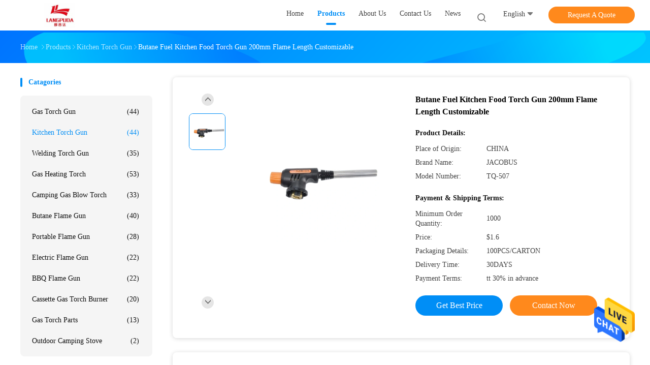

--- FILE ---
content_type: text/html
request_url: https://www.gastorchgun.com/sale-40765692-butane-fuel-kitchen-food-torch-gun-200mm-flame-length-customizable.html
body_size: 25439
content:

<!DOCTYPE html>
<html  lang=en>
<head>
	<meta charset="utf-8">
	<meta http-equiv="X-UA-Compatible" content="IE=edge">
	<meta name="viewport" content="width=device-width, initial-scale=1.0, maximum-scale=1.0, user-scalable=no">
    <title>Butane Fuel Kitchen Food Torch Gun 200mm Flame Length Customizable</title>
    <meta name="keywords" content="200mm flame length food torch gun, customizable food torch gun, stainless steel food torch gun, Kitchen Torch Gun" />
    <meta name="description" content="High quality Butane Fuel Kitchen Food Torch Gun 200mm Flame Length Customizable from China, China's leading product market 200mm flame length food torch gun product, with strict quality control customizable food torch gun factories, producing high quality stainless steel food torch gun Products." />
    <link rel='preload'
					  href=/photo/gastorchgun/sitetpl/style/common.css?ver=1665557808 as='style'><link type='text/css' rel='stylesheet'
					  href=/photo/gastorchgun/sitetpl/style/common.css?ver=1665557808 media='all'><meta property="og:title" content="Butane Fuel Kitchen Food Torch Gun 200mm Flame Length Customizable" />
<meta property="og:description" content="High quality Butane Fuel Kitchen Food Torch Gun 200mm Flame Length Customizable from China, China's leading product market 200mm flame length food torch gun product, with strict quality control customizable food torch gun factories, producing high quality stainless steel food torch gun Products." />
<meta property="og:type" content="product" />
<meta property="og:availability" content="instock" />
<meta property="og:site_name" content="Taizhou Tianqi Metal Products Co., Ltd" />
<meta property="og:url" content="https://www.gastorchgun.com/sale-40765692-butane-fuel-kitchen-food-torch-gun-200mm-flame-length-customizable.html" />
<meta property="og:image" content="https://www.gastorchgun.com/photo/ps158832800-butane_fuel_kitchen_food_torch_gun_200mm_flame_length_customizable.jpg" />
<link rel="canonical" href="https://www.gastorchgun.com/sale-40765692-butane-fuel-kitchen-food-torch-gun-200mm-flame-length-customizable.html" />
<link rel="alternate" href="https://m.gastorchgun.com/sale-40765692-butane-fuel-kitchen-food-torch-gun-200mm-flame-length-customizable.html" media="only screen and (max-width: 640px)" />
<style type="text/css">
/*<![CDATA[*/
.consent__cookie {position: fixed;top: 0;left: 0;width: 100%;height: 0%;z-index: 100000;}.consent__cookie_bg {position: fixed;top: 0;left: 0;width: 100%;height: 100%;background: #000;opacity: .6;display: none }.consent__cookie_rel {position: fixed;bottom:0;left: 0;width: 100%;background: #fff;display: -webkit-box;display: -ms-flexbox;display: flex;flex-wrap: wrap;padding: 24px 80px;-webkit-box-sizing: border-box;box-sizing: border-box;-webkit-box-pack: justify;-ms-flex-pack: justify;justify-content: space-between;-webkit-transition: all ease-in-out .3s;transition: all ease-in-out .3s }.consent__close {position: absolute;top: 20px;right: 20px;cursor: pointer }.consent__close svg {fill: #777 }.consent__close:hover svg {fill: #000 }.consent__cookie_box {flex: 1;word-break: break-word;}.consent__warm {color: #777;font-size: 16px;margin-bottom: 12px;line-height: 19px }.consent__title {color: #333;font-size: 20px;font-weight: 600;margin-bottom: 12px;line-height: 23px }.consent__itxt {color: #333;font-size: 14px;margin-bottom: 12px;display: -webkit-box;display: -ms-flexbox;display: flex;-webkit-box-align: center;-ms-flex-align: center;align-items: center }.consent__itxt i {display: -webkit-inline-box;display: -ms-inline-flexbox;display: inline-flex;width: 28px;height: 28px;border-radius: 50%;background: #e0f9e9;margin-right: 8px;-webkit-box-align: center;-ms-flex-align: center;align-items: center;-webkit-box-pack: center;-ms-flex-pack: center;justify-content: center }.consent__itxt svg {fill: #3ca860 }.consent__txt {color: #a6a6a6;font-size: 14px;margin-bottom: 8px;line-height: 17px }.consent__btns {display: -webkit-box;display: -ms-flexbox;display: flex;-webkit-box-orient: vertical;-webkit-box-direction: normal;-ms-flex-direction: column;flex-direction: column;-webkit-box-pack: center;-ms-flex-pack: center;justify-content: center;flex-shrink: 0;}.consent__btn {width: 280px;height: 40px;line-height: 40px;text-align: center;background: #3ca860;color: #fff;border-radius: 4px;margin: 8px 0;-webkit-box-sizing: border-box;box-sizing: border-box;cursor: pointer;font-size:14px}.consent__btn:hover {background: #00823b }.consent__btn.empty {color: #3ca860;border: 1px solid #3ca860;background: #fff }.consent__btn.empty:hover {background: #3ca860;color: #fff }.open .consent__cookie_bg {display: block }.open .consent__cookie_rel {bottom: 0 }@media (max-width: 760px) {.consent__btns {width: 100%;align-items: center;}.consent__cookie_rel {padding: 20px 24px }}.consent__cookie.open {display: block;}.consent__cookie {display: none;}
/*]]>*/
</style>
<script type="text/javascript">
/*<![CDATA[*/
window.isvideotpl = 0;window.detailurl = '';
var isShowGuide=0;showGuideColor=0;var company_type = 0;var webim_domain = '';

var colorUrl = '';
var aisearch = 0;
var selfUrl = '';
window.playerReportUrl='/vod/view_count/report';
var query_string = ["Products","Detail"];
var g_tp = '';
var customtplcolor = 99702;
window.predomainsub = "";
/*]]>*/
</script>
</head>
<body>
<img src="/logo.gif" style="display:none" alt="logo"/>
    <div id="floatAd" style="z-index: 110000;position:absolute;right:30px;bottom:60px;height:79px;display: block;">
                                <a href="/webim/webim_tab.html" rel="nofollow" data-uid="72352" onclick= 'setwebimCookie(72352,40765692,0);' target="_blank">
            <img style="width: 80px;cursor: pointer;" alt='Send Message' src="/images/floatimage_chat.gif"/>
        </a>
                                </div>
<a style="display: none!important;" title="Taizhou Tianqi Metal Products Co., Ltd" class="float-inquiry" href="/contactnow.html" onclick='setinquiryCookie("{\"showproduct\":1,\"pid\":\"40765692\",\"name\":\"Butane Fuel Kitchen Food Torch Gun 200mm Flame Length Customizable\",\"source_url\":\"\\/sale-40765692-butane-fuel-kitchen-food-torch-gun-200mm-flame-length-customizable.html\",\"picurl\":\"\\/photo\\/pd158832800-butane_fuel_kitchen_food_torch_gun_200mm_flame_length_customizable.jpg\",\"propertyDetail\":[[\"Ignition Method\",\"Auto\"],[\"Material\",\"Stainless Steel\"],[\"Flame Length\",\"200mm\"],[\"Size\",\"Medium\"]],\"company_name\":null,\"picurl_c\":\"\\/photo\\/pc158832800-butane_fuel_kitchen_food_torch_gun_200mm_flame_length_customizable.jpg\",\"price\":\"$1.6\",\"username\":\"tianqi\",\"viewTime\":\"Last Login : 7 hours 11 minutes ago\",\"subject\":\"Please send price on your Butane Fuel Kitchen Food Torch Gun 200mm Flame Length Customizable\",\"countrycode\":\"CN\"}");'></a>
<script>
var originProductInfo = '';
var originProductInfo = {"showproduct":1,"pid":"40765692","name":"Butane Fuel Kitchen Food Torch Gun 200mm Flame Length Customizable","source_url":"\/sale-40765692-butane-fuel-kitchen-food-torch-gun-200mm-flame-length-customizable.html","picurl":"\/photo\/pd158832800-butane_fuel_kitchen_food_torch_gun_200mm_flame_length_customizable.jpg","propertyDetail":[["Ignition Method","Auto"],["Material","Stainless Steel"],["Flame Length","200mm"],["Size","Medium"]],"company_name":null,"picurl_c":"\/photo\/pc158832800-butane_fuel_kitchen_food_torch_gun_200mm_flame_length_customizable.jpg","price":"$1.6","username":"tianqi","viewTime":"Last Login : 0 hours 11 minutes ago","subject":"Please quote us your Butane Fuel Kitchen Food Torch Gun 200mm Flame Length Customizable","countrycode":"CN"};
var save_url = "/contactsave.html";
var update_url = "/updateinquiry.html";
var productInfo = {};
var defaulProductInfo = {};
var myDate = new Date();
var curDate = myDate.getFullYear()+'-'+(parseInt(myDate.getMonth())+1)+'-'+myDate.getDate();
var message = '';
var default_pop = 1;
var leaveMessageDialog = document.getElementsByClassName('leave-message-dialog')[0]; // 获取弹层
var _$$ = function (dom) {
    return document.querySelectorAll(dom);
};
resInfo = originProductInfo;
resInfo['name'] = resInfo['name'] || '';
defaulProductInfo.pid = resInfo['pid'];
defaulProductInfo.productName = resInfo['name'] ?? '';
defaulProductInfo.productInfo = resInfo['propertyDetail'];
defaulProductInfo.productImg = resInfo['picurl_c'];
defaulProductInfo.subject = resInfo['subject'] ?? '';
defaulProductInfo.productImgAlt = resInfo['name'] ?? '';
var inquirypopup_tmp = 1;
var message = 'Dear,'+'\r\n'+"I am interested in"+' '+trim(resInfo['name'])+", could you send me more details such as type, size, MOQ, material, etc."+'\r\n'+"Thanks!"+'\r\n'+"Waiting for your reply.";
var message_1 = 'Dear,'+'\r\n'+"I am interested in"+' '+trim(resInfo['name'])+", could you send me more details such as type, size, MOQ, material, etc."+'\r\n'+"Thanks!"+'\r\n'+"Waiting for your reply.";
var message_2 = 'Hello,'+'\r\n'+"I am looking for"+' '+trim(resInfo['name'])+", please send me the price, specification and picture."+'\r\n'+"Your swift response will be highly appreciated."+'\r\n'+"Feel free to contact me for more information."+'\r\n'+"Thanks a lot.";
var message_3 = 'Hello,'+'\r\n'+trim(resInfo['name'])+' '+"meets my expectations."+'\r\n'+"Please give me the best price and some other product information."+'\r\n'+"Feel free to contact me via my mail."+'\r\n'+"Thanks a lot.";

var message_4 = 'Dear,'+'\r\n'+"What is the FOB price on your"+' '+trim(resInfo['name'])+'?'+'\r\n'+"Which is the nearest port name?"+'\r\n'+"Please reply me as soon as possible, it would be better to share further information."+'\r\n'+"Regards!";
var message_5 = 'Hi there,'+'\r\n'+"I am very interested in your"+' '+trim(resInfo['name'])+'.'+'\r\n'+"Please send me your product details."+'\r\n'+"Looking forward to your quick reply."+'\r\n'+"Feel free to contact me by mail."+'\r\n'+"Regards!";

var message_6 = 'Dear,'+'\r\n'+"Please provide us with information about your"+' '+trim(resInfo['name'])+", such as type, size, material, and of course the best price."+'\r\n'+"Looking forward to your quick reply."+'\r\n'+"Thank you!";
var message_7 = 'Dear,'+'\r\n'+"Can you supply"+' '+trim(resInfo['name'])+" for us?"+'\r\n'+"First we want a price list and some product details."+'\r\n'+"I hope to get reply asap and look forward to cooperation."+'\r\n'+"Thank you very much.";
var message_8 = 'hi,'+'\r\n'+"I am looking for"+' '+trim(resInfo['name'])+", please give me some more detailed product information."+'\r\n'+"I look forward to your reply."+'\r\n'+"Thank you!";
var message_9 = 'Hello,'+'\r\n'+"Your"+' '+trim(resInfo['name'])+" meets my requirements very well."+'\r\n'+"Please send me the price, specification, and similar model will be OK."+'\r\n'+"Feel free to chat with me."+'\r\n'+"Thanks!";
var message_10 = 'Dear,'+'\r\n'+"I want to know more about the details and quotation of"+' '+trim(resInfo['name'])+'.'+'\r\n'+"Feel free to contact me."+'\r\n'+"Regards!";

var r = getRandom(1,10);

defaulProductInfo.message = eval("message_"+r);
    defaulProductInfo.message = eval("message_"+r);
        var mytAjax = {

    post: function(url, data, fn) {
        var xhr = new XMLHttpRequest();
        xhr.open("POST", url, true);
        xhr.setRequestHeader("Content-Type", "application/x-www-form-urlencoded;charset=UTF-8");
        xhr.setRequestHeader("X-Requested-With", "XMLHttpRequest");
        xhr.setRequestHeader('Content-Type','text/plain;charset=UTF-8');
        xhr.onreadystatechange = function() {
            if(xhr.readyState == 4 && (xhr.status == 200 || xhr.status == 304)) {
                fn.call(this, xhr.responseText);
            }
        };
        xhr.send(data);
    },

    postform: function(url, data, fn) {
        var xhr = new XMLHttpRequest();
        xhr.open("POST", url, true);
        xhr.setRequestHeader("X-Requested-With", "XMLHttpRequest");
        xhr.onreadystatechange = function() {
            if(xhr.readyState == 4 && (xhr.status == 200 || xhr.status == 304)) {
                fn.call(this, xhr.responseText);
            }
        };
        xhr.send(data);
    }
};
/*window.onload = function(){
    leaveMessageDialog = document.getElementsByClassName('leave-message-dialog')[0];
    if (window.localStorage.recordDialogStatus=='undefined' || (window.localStorage.recordDialogStatus!='undefined' && window.localStorage.recordDialogStatus != curDate)) {
        setTimeout(function(){
            if(parseInt(inquirypopup_tmp%10) == 1){
                creatDialog(defaulProductInfo, 1);
            }
        }, 6000);
    }
};*/
function trim(str)
{
    str = str.replace(/(^\s*)/g,"");
    return str.replace(/(\s*$)/g,"");
};
function getRandom(m,n){
    var num = Math.floor(Math.random()*(m - n) + n);
    return num;
};
function strBtn(param) {

    var starattextarea = document.getElementById("textareamessage").value.length;
    var email = document.getElementById("startEmail").value;

    var default_tip = document.querySelectorAll(".watermark_container").length;
    if (20 < starattextarea && starattextarea < 3000) {
        if(default_tip>0){
            document.getElementById("textareamessage1").parentNode.parentNode.nextElementSibling.style.display = "none";
        }else{
            document.getElementById("textareamessage1").parentNode.nextElementSibling.style.display = "none";
        }

    } else {
        if(default_tip>0){
            document.getElementById("textareamessage1").parentNode.parentNode.nextElementSibling.style.display = "block";
        }else{
            document.getElementById("textareamessage1").parentNode.nextElementSibling.style.display = "block";
        }

        return;
    }

    // var re = /^([a-zA-Z0-9_-])+@([a-zA-Z0-9_-])+\.([a-zA-Z0-9_-])+/i;/*邮箱不区分大小写*/
    var re = /^[a-zA-Z0-9][\w-]*(\.?[\w-]+)*@[a-zA-Z0-9-]+(\.[a-zA-Z0-9]+)+$/i;
    if (!re.test(email)) {
        document.getElementById("startEmail").nextElementSibling.style.display = "block";
        return;
    } else {
        document.getElementById("startEmail").nextElementSibling.style.display = "none";
    }

    var subject = document.getElementById("pop_subject").value;
    var pid = document.getElementById("pop_pid").value;
    var message = document.getElementById("textareamessage").value;
    var sender_email = document.getElementById("startEmail").value;
    var tel = '';
    if (document.getElementById("tel0") != undefined && document.getElementById("tel0") != '')
        tel = document.getElementById("tel0").value;
    var form_serialize = '&tel='+tel;

    form_serialize = form_serialize.replace(/\+/g, "%2B");
    mytAjax.post(save_url,"pid="+pid+"&subject="+subject+"&email="+sender_email+"&message="+(message)+form_serialize,function(res){
        var mes = JSON.parse(res);
        if(mes.status == 200){
            var iid = mes.iid;
            document.getElementById("pop_iid").value = iid;
            document.getElementById("pop_uuid").value = mes.uuid;

            if(typeof gtag_report_conversion === "function"){
                gtag_report_conversion();//执行统计js代码
            }
            if(typeof fbq === "function"){
                fbq('track','Purchase');//执行统计js代码
            }
        }
    });
    for (var index = 0; index < document.querySelectorAll(".dialog-content-pql").length; index++) {
        document.querySelectorAll(".dialog-content-pql")[index].style.display = "none";
    };
    $('#idphonepql').val(tel);
    document.getElementById("dialog-content-pql-id").style.display = "block";
    ;
};
function twoBtnOk(param) {

    var selectgender = document.getElementById("Mr").innerHTML;
    var iid = document.getElementById("pop_iid").value;
    var sendername = document.getElementById("idnamepql").value;
    var senderphone = document.getElementById("idphonepql").value;
    var sendercname = document.getElementById("idcompanypql").value;
    var uuid = document.getElementById("pop_uuid").value;
    var gender = 2;
    if(selectgender == 'Mr.') gender = 0;
    if(selectgender == 'Mrs.') gender = 1;
    var pid = document.getElementById("pop_pid").value;
    var form_serialize = '';

        form_serialize = form_serialize.replace(/\+/g, "%2B");

    mytAjax.post(update_url,"iid="+iid+"&gender="+gender+"&uuid="+uuid+"&name="+(sendername)+"&tel="+(senderphone)+"&company="+(sendercname)+form_serialize,function(res){});

    for (var index = 0; index < document.querySelectorAll(".dialog-content-pql").length; index++) {
        document.querySelectorAll(".dialog-content-pql")[index].style.display = "none";
    };
    document.getElementById("dialog-content-pql-ok").style.display = "block";

};
function toCheckMust(name) {
    $('#'+name+'error').hide();
}
function handClidk(param) {
    var starattextarea = document.getElementById("textareamessage1").value.length;
    var email = document.getElementById("startEmail1").value;
    var default_tip = document.querySelectorAll(".watermark_container").length;
    if (20 < starattextarea && starattextarea < 3000) {
        if(default_tip>0){
            document.getElementById("textareamessage1").parentNode.parentNode.nextElementSibling.style.display = "none";
        }else{
            document.getElementById("textareamessage1").parentNode.nextElementSibling.style.display = "none";
        }

    } else {
        if(default_tip>0){
            document.getElementById("textareamessage1").parentNode.parentNode.nextElementSibling.style.display = "block";
        }else{
            document.getElementById("textareamessage1").parentNode.nextElementSibling.style.display = "block";
        }

        return;
    }

    // var re = /^([a-zA-Z0-9_-])+@([a-zA-Z0-9_-])+\.([a-zA-Z0-9_-])+/i;
    var re = /^[a-zA-Z0-9][\w-]*(\.?[\w-]+)*@[a-zA-Z0-9-]+(\.[a-zA-Z0-9]+)+$/i;
    if (!re.test(email)) {
        document.getElementById("startEmail1").nextElementSibling.style.display = "block";
        return;
    } else {
        document.getElementById("startEmail1").nextElementSibling.style.display = "none";
    }

    var subject = document.getElementById("pop_subject").value;
    var pid = document.getElementById("pop_pid").value;
    var message = document.getElementById("textareamessage1").value;
    var sender_email = document.getElementById("startEmail1").value;
    var form_serialize = tel = '';
    if (document.getElementById("tel1") != undefined && document.getElementById("tel1") != '')
        tel = document.getElementById("tel1").value;
        mytAjax.post(save_url,"email="+sender_email+"&tel="+tel+"&pid="+pid+"&message="+message+"&subject="+subject+form_serialize,function(res){

        var mes = JSON.parse(res);
        if(mes.status == 200){
            var iid = mes.iid;
            document.getElementById("pop_iid").value = iid;
            document.getElementById("pop_uuid").value = mes.uuid;
            if(typeof gtag_report_conversion === "function"){
                gtag_report_conversion();//执行统计js代码
            }
        }

    });
    for (var index = 0; index < document.querySelectorAll(".dialog-content-pql").length; index++) {
        document.querySelectorAll(".dialog-content-pql")[index].style.display = "none";
    };
    $('#idphonepql').val(tel);
    document.getElementById("dialog-content-pql-id").style.display = "block";

};
window.addEventListener('load', function () {
    $('.checkbox-wrap label').each(function(){
        if($(this).find('input').prop('checked')){
            $(this).addClass('on')
        }else {
            $(this).removeClass('on')
        }
    })
    $(document).on('click', '.checkbox-wrap label' , function(ev){
        if (ev.target.tagName.toUpperCase() != 'INPUT') {
            $(this).toggleClass('on')
        }
    })
})

function hand_video(pdata) {
    data = JSON.parse(pdata);
    productInfo.productName = data.productName;
    productInfo.productInfo = data.productInfo;
    productInfo.productImg = data.productImg;
    productInfo.subject = data.subject;

    var message = 'Dear,'+'\r\n'+"I am interested in"+' '+trim(data.productName)+", could you send me more details such as type, size, quantity, material, etc."+'\r\n'+"Thanks!"+'\r\n'+"Waiting for your reply.";

    var message = 'Dear,'+'\r\n'+"I am interested in"+' '+trim(data.productName)+", could you send me more details such as type, size, MOQ, material, etc."+'\r\n'+"Thanks!"+'\r\n'+"Waiting for your reply.";
    var message_1 = 'Dear,'+'\r\n'+"I am interested in"+' '+trim(data.productName)+", could you send me more details such as type, size, MOQ, material, etc."+'\r\n'+"Thanks!"+'\r\n'+"Waiting for your reply.";
    var message_2 = 'Hello,'+'\r\n'+"I am looking for"+' '+trim(data.productName)+", please send me the price, specification and picture."+'\r\n'+"Your swift response will be highly appreciated."+'\r\n'+"Feel free to contact me for more information."+'\r\n'+"Thanks a lot.";
    var message_3 = 'Hello,'+'\r\n'+trim(data.productName)+' '+"meets my expectations."+'\r\n'+"Please give me the best price and some other product information."+'\r\n'+"Feel free to contact me via my mail."+'\r\n'+"Thanks a lot.";

    var message_4 = 'Dear,'+'\r\n'+"What is the FOB price on your"+' '+trim(data.productName)+'?'+'\r\n'+"Which is the nearest port name?"+'\r\n'+"Please reply me as soon as possible, it would be better to share further information."+'\r\n'+"Regards!";
    var message_5 = 'Hi there,'+'\r\n'+"I am very interested in your"+' '+trim(data.productName)+'.'+'\r\n'+"Please send me your product details."+'\r\n'+"Looking forward to your quick reply."+'\r\n'+"Feel free to contact me by mail."+'\r\n'+"Regards!";

    var message_6 = 'Dear,'+'\r\n'+"Please provide us with information about your"+' '+trim(data.productName)+", such as type, size, material, and of course the best price."+'\r\n'+"Looking forward to your quick reply."+'\r\n'+"Thank you!";
    var message_7 = 'Dear,'+'\r\n'+"Can you supply"+' '+trim(data.productName)+" for us?"+'\r\n'+"First we want a price list and some product details."+'\r\n'+"I hope to get reply asap and look forward to cooperation."+'\r\n'+"Thank you very much.";
    var message_8 = 'hi,'+'\r\n'+"I am looking for"+' '+trim(data.productName)+", please give me some more detailed product information."+'\r\n'+"I look forward to your reply."+'\r\n'+"Thank you!";
    var message_9 = 'Hello,'+'\r\n'+"Your"+' '+trim(data.productName)+" meets my requirements very well."+'\r\n'+"Please send me the price, specification, and similar model will be OK."+'\r\n'+"Feel free to chat with me."+'\r\n'+"Thanks!";
    var message_10 = 'Dear,'+'\r\n'+"I want to know more about the details and quotation of"+' '+trim(data.productName)+'.'+'\r\n'+"Feel free to contact me."+'\r\n'+"Regards!";

    var r = getRandom(1,10);

    productInfo.message = eval("message_"+r);
            if(parseInt(inquirypopup_tmp/10) == 1){
        productInfo.message = "";
    }
    productInfo.pid = data.pid;
    creatDialog(productInfo, 2);
};

function handDialog(pdata) {
    data = JSON.parse(pdata);
    productInfo.productName = data.productName;
    productInfo.productInfo = data.productInfo;
    productInfo.productImg = data.productImg;
    productInfo.subject = data.subject;

    var message = 'Dear,'+'\r\n'+"I am interested in"+' '+trim(data.productName)+", could you send me more details such as type, size, quantity, material, etc."+'\r\n'+"Thanks!"+'\r\n'+"Waiting for your reply.";

    var message = 'Dear,'+'\r\n'+"I am interested in"+' '+trim(data.productName)+", could you send me more details such as type, size, MOQ, material, etc."+'\r\n'+"Thanks!"+'\r\n'+"Waiting for your reply.";
    var message_1 = 'Dear,'+'\r\n'+"I am interested in"+' '+trim(data.productName)+", could you send me more details such as type, size, MOQ, material, etc."+'\r\n'+"Thanks!"+'\r\n'+"Waiting for your reply.";
    var message_2 = 'Hello,'+'\r\n'+"I am looking for"+' '+trim(data.productName)+", please send me the price, specification and picture."+'\r\n'+"Your swift response will be highly appreciated."+'\r\n'+"Feel free to contact me for more information."+'\r\n'+"Thanks a lot.";
    var message_3 = 'Hello,'+'\r\n'+trim(data.productName)+' '+"meets my expectations."+'\r\n'+"Please give me the best price and some other product information."+'\r\n'+"Feel free to contact me via my mail."+'\r\n'+"Thanks a lot.";

    var message_4 = 'Dear,'+'\r\n'+"What is the FOB price on your"+' '+trim(data.productName)+'?'+'\r\n'+"Which is the nearest port name?"+'\r\n'+"Please reply me as soon as possible, it would be better to share further information."+'\r\n'+"Regards!";
    var message_5 = 'Hi there,'+'\r\n'+"I am very interested in your"+' '+trim(data.productName)+'.'+'\r\n'+"Please send me your product details."+'\r\n'+"Looking forward to your quick reply."+'\r\n'+"Feel free to contact me by mail."+'\r\n'+"Regards!";

    var message_6 = 'Dear,'+'\r\n'+"Please provide us with information about your"+' '+trim(data.productName)+", such as type, size, material, and of course the best price."+'\r\n'+"Looking forward to your quick reply."+'\r\n'+"Thank you!";
    var message_7 = 'Dear,'+'\r\n'+"Can you supply"+' '+trim(data.productName)+" for us?"+'\r\n'+"First we want a price list and some product details."+'\r\n'+"I hope to get reply asap and look forward to cooperation."+'\r\n'+"Thank you very much.";
    var message_8 = 'hi,'+'\r\n'+"I am looking for"+' '+trim(data.productName)+", please give me some more detailed product information."+'\r\n'+"I look forward to your reply."+'\r\n'+"Thank you!";
    var message_9 = 'Hello,'+'\r\n'+"Your"+' '+trim(data.productName)+" meets my requirements very well."+'\r\n'+"Please send me the price, specification, and similar model will be OK."+'\r\n'+"Feel free to chat with me."+'\r\n'+"Thanks!";
    var message_10 = 'Dear,'+'\r\n'+"I want to know more about the details and quotation of"+' '+trim(data.productName)+'.'+'\r\n'+"Feel free to contact me."+'\r\n'+"Regards!";

    var r = getRandom(1,10);
    productInfo.message = eval("message_"+r);
            if(parseInt(inquirypopup_tmp/10) == 1){
        productInfo.message = "";
    }
    productInfo.pid = data.pid;
    creatDialog(productInfo, 2);
};

function closepql(param) {

    leaveMessageDialog.style.display = 'none';
};

function closepql2(param) {

    for (var index = 0; index < document.querySelectorAll(".dialog-content-pql").length; index++) {
        document.querySelectorAll(".dialog-content-pql")[index].style.display = "none";
    };
    document.getElementById("dialog-content-pql-ok").style.display = "block";
};

function decodeHtmlEntities(str) {
    var tempElement = document.createElement('div');
    tempElement.innerHTML = str;
    return tempElement.textContent || tempElement.innerText || '';
}

function initProduct(productInfo,type){

    productInfo.productName = decodeHtmlEntities(productInfo.productName);
    productInfo.message = decodeHtmlEntities(productInfo.message);

    leaveMessageDialog = document.getElementsByClassName('leave-message-dialog')[0];
    leaveMessageDialog.style.display = "block";
    if(type == 3){
        var popinquiryemail = document.getElementById("popinquiryemail").value;
        _$$("#startEmail1")[0].value = popinquiryemail;
    }else{
        _$$("#startEmail1")[0].value = "";
    }
    _$$("#startEmail")[0].value = "";
    _$$("#idnamepql")[0].value = "";
    _$$("#idphonepql")[0].value = "";
    _$$("#idcompanypql")[0].value = "";

    _$$("#pop_pid")[0].value = productInfo.pid;
    _$$("#pop_subject")[0].value = productInfo.subject;
    
    if(parseInt(inquirypopup_tmp/10) == 1){
        productInfo.message = "";
    }

    _$$("#textareamessage1")[0].value = productInfo.message;
    _$$("#textareamessage")[0].value = productInfo.message;

    _$$("#dialog-content-pql-id .titlep")[0].innerHTML = productInfo.productName;
    _$$("#dialog-content-pql-id img")[0].setAttribute("src", productInfo.productImg);
    _$$("#dialog-content-pql-id img")[0].setAttribute("alt", productInfo.productImgAlt);

    _$$("#dialog-content-pql-id-hand img")[0].setAttribute("src", productInfo.productImg);
    _$$("#dialog-content-pql-id-hand img")[0].setAttribute("alt", productInfo.productImgAlt);
    _$$("#dialog-content-pql-id-hand .titlep")[0].innerHTML = productInfo.productName;

    if (productInfo.productInfo.length > 0) {
        var ul2, ul;
        ul = document.createElement("ul");
        for (var index = 0; index < productInfo.productInfo.length; index++) {
            var el = productInfo.productInfo[index];
            var li = document.createElement("li");
            var span1 = document.createElement("span");
            span1.innerHTML = el[0] + ":";
            var span2 = document.createElement("span");
            span2.innerHTML = el[1];
            li.appendChild(span1);
            li.appendChild(span2);
            ul.appendChild(li);

        }
        ul2 = ul.cloneNode(true);
        if (type === 1) {
            _$$("#dialog-content-pql-id .left")[0].replaceChild(ul, _$$("#dialog-content-pql-id .left ul")[0]);
        } else {
            _$$("#dialog-content-pql-id-hand .left")[0].replaceChild(ul2, _$$("#dialog-content-pql-id-hand .left ul")[0]);
            _$$("#dialog-content-pql-id .left")[0].replaceChild(ul, _$$("#dialog-content-pql-id .left ul")[0]);
        }
    };
    for (var index = 0; index < _$$("#dialog-content-pql-id .right ul li").length; index++) {
        _$$("#dialog-content-pql-id .right ul li")[index].addEventListener("click", function (params) {
            _$$("#dialog-content-pql-id .right #Mr")[0].innerHTML = this.innerHTML
        }, false)

    };

};
function closeInquiryCreateDialog() {
    document.getElementById("xuanpan_dialog_box_pql").style.display = "none";
};
function showInquiryCreateDialog() {
    document.getElementById("xuanpan_dialog_box_pql").style.display = "block";
};
function submitPopInquiry(){
    var message = document.getElementById("inquiry_message").value;
    var email = document.getElementById("inquiry_email").value;
    var subject = defaulProductInfo.subject;
    var pid = defaulProductInfo.pid;
    if (email === undefined) {
        showInquiryCreateDialog();
        document.getElementById("inquiry_email").style.border = "1px solid red";
        return false;
    };
    if (message === undefined) {
        showInquiryCreateDialog();
        document.getElementById("inquiry_message").style.border = "1px solid red";
        return false;
    };
    if (email.search(/^\w+((-\w+)|(\.\w+))*\@[A-Za-z0-9]+((\.|-)[A-Za-z0-9]+)*\.[A-Za-z0-9]+$/) == -1) {
        document.getElementById("inquiry_email").style.border= "1px solid red";
        showInquiryCreateDialog();
        return false;
    } else {
        document.getElementById("inquiry_email").style.border= "";
    };
    if (message.length < 20 || message.length >3000) {
        showInquiryCreateDialog();
        document.getElementById("inquiry_message").style.border = "1px solid red";
        return false;
    } else {
        document.getElementById("inquiry_message").style.border = "";
    };
    var tel = '';
    if (document.getElementById("tel") != undefined && document.getElementById("tel") != '')
        tel = document.getElementById("tel").value;

    mytAjax.post(save_url,"pid="+pid+"&subject="+subject+"&email="+email+"&message="+(message)+'&tel='+tel,function(res){
        var mes = JSON.parse(res);
        if(mes.status == 200){
            var iid = mes.iid;
            document.getElementById("pop_iid").value = iid;
            document.getElementById("pop_uuid").value = mes.uuid;

        }
    });
    initProduct(defaulProductInfo);
    for (var index = 0; index < document.querySelectorAll(".dialog-content-pql").length; index++) {
        document.querySelectorAll(".dialog-content-pql")[index].style.display = "none";
    };
    $('#idphonepql').val(tel);
    document.getElementById("dialog-content-pql-id").style.display = "block";

};

//带附件上传
function submitPopInquiryfile(email_id,message_id,check_sort,name_id,phone_id,company_id,attachments){

    if(typeof(check_sort) == 'undefined'){
        check_sort = 0;
    }
    var message = document.getElementById(message_id).value;
    var email = document.getElementById(email_id).value;
    var attachments = document.getElementById(attachments).value;
    if(typeof(name_id) !== 'undefined' && name_id != ""){
        var name  = document.getElementById(name_id).value;
    }
    if(typeof(phone_id) !== 'undefined' && phone_id != ""){
        var phone = document.getElementById(phone_id).value;
    }
    if(typeof(company_id) !== 'undefined' && company_id != ""){
        var company = document.getElementById(company_id).value;
    }
    var subject = defaulProductInfo.subject;
    var pid = defaulProductInfo.pid;

    if(check_sort == 0){
        if (email === undefined) {
            showInquiryCreateDialog();
            document.getElementById(email_id).style.border = "1px solid red";
            return false;
        };
        if (message === undefined) {
            showInquiryCreateDialog();
            document.getElementById(message_id).style.border = "1px solid red";
            return false;
        };

        if (email.search(/^\w+((-\w+)|(\.\w+))*\@[A-Za-z0-9]+((\.|-)[A-Za-z0-9]+)*\.[A-Za-z0-9]+$/) == -1) {
            document.getElementById(email_id).style.border= "1px solid red";
            showInquiryCreateDialog();
            return false;
        } else {
            document.getElementById(email_id).style.border= "";
        };
        if (message.length < 20 || message.length >3000) {
            showInquiryCreateDialog();
            document.getElementById(message_id).style.border = "1px solid red";
            return false;
        } else {
            document.getElementById(message_id).style.border = "";
        };
    }else{

        if (message === undefined) {
            showInquiryCreateDialog();
            document.getElementById(message_id).style.border = "1px solid red";
            return false;
        };

        if (email === undefined) {
            showInquiryCreateDialog();
            document.getElementById(email_id).style.border = "1px solid red";
            return false;
        };

        if (message.length < 20 || message.length >3000) {
            showInquiryCreateDialog();
            document.getElementById(message_id).style.border = "1px solid red";
            return false;
        } else {
            document.getElementById(message_id).style.border = "";
        };

        if (email.search(/^\w+((-\w+)|(\.\w+))*\@[A-Za-z0-9]+((\.|-)[A-Za-z0-9]+)*\.[A-Za-z0-9]+$/) == -1) {
            document.getElementById(email_id).style.border= "1px solid red";
            showInquiryCreateDialog();
            return false;
        } else {
            document.getElementById(email_id).style.border= "";
        };

    };

    mytAjax.post(save_url,"pid="+pid+"&subject="+subject+"&email="+email+"&message="+message+"&company="+company+"&attachments="+attachments,function(res){
        var mes = JSON.parse(res);
        if(mes.status == 200){
            var iid = mes.iid;
            document.getElementById("pop_iid").value = iid;
            document.getElementById("pop_uuid").value = mes.uuid;

            if(typeof gtag_report_conversion === "function"){
                gtag_report_conversion();//执行统计js代码
            }
            if(typeof fbq === "function"){
                fbq('track','Purchase');//执行统计js代码
            }
        }
    });
    initProduct(defaulProductInfo);

    if(name !== undefined && name != ""){
        _$$("#idnamepql")[0].value = name;
    }

    if(phone !== undefined && phone != ""){
        _$$("#idphonepql")[0].value = phone;
    }

    if(company !== undefined && company != ""){
        _$$("#idcompanypql")[0].value = company;
    }

    for (var index = 0; index < document.querySelectorAll(".dialog-content-pql").length; index++) {
        document.querySelectorAll(".dialog-content-pql")[index].style.display = "none";
    };
    document.getElementById("dialog-content-pql-id").style.display = "block";

};
function submitPopInquiryByParam(email_id,message_id,check_sort,name_id,phone_id,company_id){

    if(typeof(check_sort) == 'undefined'){
        check_sort = 0;
    }

    var senderphone = '';
    var message = document.getElementById(message_id).value;
    var email = document.getElementById(email_id).value;
    if(typeof(name_id) !== 'undefined' && name_id != ""){
        var name  = document.getElementById(name_id).value;
    }
    if(typeof(phone_id) !== 'undefined' && phone_id != ""){
        var phone = document.getElementById(phone_id).value;
        senderphone = phone;
    }
    if(typeof(company_id) !== 'undefined' && company_id != ""){
        var company = document.getElementById(company_id).value;
    }
    var subject = defaulProductInfo.subject;
    var pid = defaulProductInfo.pid;

    if(check_sort == 0){
        if (email === undefined) {
            showInquiryCreateDialog();
            document.getElementById(email_id).style.border = "1px solid red";
            return false;
        };
        if (message === undefined) {
            showInquiryCreateDialog();
            document.getElementById(message_id).style.border = "1px solid red";
            return false;
        };

        if (email.search(/^\w+((-\w+)|(\.\w+))*\@[A-Za-z0-9]+((\.|-)[A-Za-z0-9]+)*\.[A-Za-z0-9]+$/) == -1) {
            document.getElementById(email_id).style.border= "1px solid red";
            showInquiryCreateDialog();
            return false;
        } else {
            document.getElementById(email_id).style.border= "";
        };
        if (message.length < 20 || message.length >3000) {
            showInquiryCreateDialog();
            document.getElementById(message_id).style.border = "1px solid red";
            return false;
        } else {
            document.getElementById(message_id).style.border = "";
        };
    }else{

        if (message === undefined) {
            showInquiryCreateDialog();
            document.getElementById(message_id).style.border = "1px solid red";
            return false;
        };

        if (email === undefined) {
            showInquiryCreateDialog();
            document.getElementById(email_id).style.border = "1px solid red";
            return false;
        };

        if (message.length < 20 || message.length >3000) {
            showInquiryCreateDialog();
            document.getElementById(message_id).style.border = "1px solid red";
            return false;
        } else {
            document.getElementById(message_id).style.border = "";
        };

        if (email.search(/^\w+((-\w+)|(\.\w+))*\@[A-Za-z0-9]+((\.|-)[A-Za-z0-9]+)*\.[A-Za-z0-9]+$/) == -1) {
            document.getElementById(email_id).style.border= "1px solid red";
            showInquiryCreateDialog();
            return false;
        } else {
            document.getElementById(email_id).style.border= "";
        };

    };

    var productsku = "";
    if($("#product_sku").length > 0){
        productsku = $("#product_sku").html();
    }

    mytAjax.post(save_url,"tel="+senderphone+"&pid="+pid+"&subject="+subject+"&email="+email+"&message="+message+"&messagesku="+encodeURI(productsku),function(res){
        var mes = JSON.parse(res);
        if(mes.status == 200){
            var iid = mes.iid;
            document.getElementById("pop_iid").value = iid;
            document.getElementById("pop_uuid").value = mes.uuid;

            if(typeof gtag_report_conversion === "function"){
                gtag_report_conversion();//执行统计js代码
            }
            if(typeof fbq === "function"){
                fbq('track','Purchase');//执行统计js代码
            }
        }
    });
    initProduct(defaulProductInfo);

    if(name !== undefined && name != ""){
        _$$("#idnamepql")[0].value = name;
    }

    if(phone !== undefined && phone != ""){
        _$$("#idphonepql")[0].value = phone;
    }

    if(company !== undefined && company != ""){
        _$$("#idcompanypql")[0].value = company;
    }

    for (var index = 0; index < document.querySelectorAll(".dialog-content-pql").length; index++) {
        document.querySelectorAll(".dialog-content-pql")[index].style.display = "none";

    };
    document.getElementById("dialog-content-pql-id").style.display = "block";

};

function creat_videoDialog(productInfo, type) {

    if(type == 1){
        if(default_pop != 1){
            return false;
        }
        window.localStorage.recordDialogStatus = curDate;
    }else{
        default_pop = 0;
    }
    initProduct(productInfo, type);
    if (type === 1) {
        // 自动弹出
        for (var index = 0; index < document.querySelectorAll(".dialog-content-pql").length; index++) {

            document.querySelectorAll(".dialog-content-pql")[index].style.display = "none";
        };
        document.getElementById("dialog-content-pql").style.display = "block";
    } else {
        // 手动弹出
        for (var index = 0; index < document.querySelectorAll(".dialog-content-pql").length; index++) {
            document.querySelectorAll(".dialog-content-pql")[index].style.display = "none";
        };
        document.getElementById("dialog-content-pql-id-hand").style.display = "block";
    }
}

function creatDialog(productInfo, type) {

    if(type == 1){
        if(default_pop != 1){
            return false;
        }
        window.localStorage.recordDialogStatus = curDate;
    }else{
        default_pop = 0;
    }
    initProduct(productInfo, type);
    if (type === 1) {
        // 自动弹出
        for (var index = 0; index < document.querySelectorAll(".dialog-content-pql").length; index++) {

            document.querySelectorAll(".dialog-content-pql")[index].style.display = "none";
        };
        document.getElementById("dialog-content-pql").style.display = "block";
    } else {
        // 手动弹出
        for (var index = 0; index < document.querySelectorAll(".dialog-content-pql").length; index++) {
            document.querySelectorAll(".dialog-content-pql")[index].style.display = "none";
        };
        document.getElementById("dialog-content-pql-id-hand").style.display = "block";
    }
}

//带邮箱信息打开询盘框 emailtype=1表示带入邮箱
function openDialog(emailtype){
    var type = 2;//不带入邮箱，手动弹出
    if(emailtype == 1){
        var popinquiryemail = document.getElementById("popinquiryemail").value;
        // var re = /^([a-zA-Z0-9_-])+@([a-zA-Z0-9_-])+\.([a-zA-Z0-9_-])+/i;
        var re = /^[a-zA-Z0-9][\w-]*(\.?[\w-]+)*@[a-zA-Z0-9-]+(\.[a-zA-Z0-9]+)+$/i;
        if (!re.test(popinquiryemail)) {
            //前端提示样式;
            showInquiryCreateDialog();
            document.getElementById("popinquiryemail").style.border = "1px solid red";
            return false;
        } else {
            //前端提示样式;
        }
        var type = 3;
    }
    creatDialog(defaulProductInfo,type);
}

//上传附件
function inquiryUploadFile(){
    var fileObj = document.querySelector("#fileId").files[0];
    //构建表单数据
    var formData = new FormData();
    var filesize = fileObj.size;
    if(filesize > 10485760 || filesize == 0) {
        document.getElementById("filetips").style.display = "block";
        return false;
    }else {
        document.getElementById("filetips").style.display = "none";
    }
    formData.append('popinquiryfile', fileObj);
    document.getElementById("quotefileform").reset();
    var save_url = "/inquiryuploadfile.html";
    mytAjax.postform(save_url,formData,function(res){
        var mes = JSON.parse(res);
        if(mes.status == 200){
            document.getElementById("uploader-file-info").innerHTML = document.getElementById("uploader-file-info").innerHTML + "<span class=op>"+mes.attfile.name+"<a class=delatt id=att"+mes.attfile.id+" onclick=delatt("+mes.attfile.id+");>Delete</a></span>";
            var nowattachs = document.getElementById("attachments").value;
            if( nowattachs !== ""){
                var attachs = JSON.parse(nowattachs);
                attachs[mes.attfile.id] = mes.attfile;
            }else{
                var attachs = {};
                attachs[mes.attfile.id] = mes.attfile;
            }
            document.getElementById("attachments").value = JSON.stringify(attachs);
        }
    });
}
//附件删除
function delatt(attid)
{
    var nowattachs = document.getElementById("attachments").value;
    if( nowattachs !== ""){
        var attachs = JSON.parse(nowattachs);
        if(attachs[attid] == ""){
            return false;
        }
        var formData = new FormData();
        var delfile = attachs[attid]['filename'];
        var save_url = "/inquirydelfile.html";
        if(delfile != "") {
            formData.append('delfile', delfile);
            mytAjax.postform(save_url, formData, function (res) {
                if(res !== "") {
                    var mes = JSON.parse(res);
                    if (mes.status == 200) {
                        delete attachs[attid];
                        document.getElementById("attachments").value = JSON.stringify(attachs);
                        var s = document.getElementById("att"+attid);
                        s.parentNode.remove();
                    }
                }
            });
        }
    }else{
        return false;
    }
}

</script>
<div class="leave-message-dialog" style="display: none">
<style>
    .leave-message-dialog .close:before, .leave-message-dialog .close:after{
        content:initial;
    }
</style>
<div class="dialog-content-pql" id="dialog-content-pql" style="display: none">
    <span class="close" onclick="closepql()"><img src="/images/close.png" alt="close"></span>
    <div class="title">
        <p class="firstp-pql">Leave a Message</p>
        <p class="lastp-pql">We will call you back soon!</p>
    </div>
    <div class="form">
        <div class="textarea">
            <textarea style='font-family: robot;'  name="" id="textareamessage" cols="30" rows="10" style="margin-bottom:14px;width:100%"
                placeholder="Please enter your inquiry details."></textarea>
        </div>
        <p class="error-pql"> <span class="icon-pql"><img src="/images/error.png" alt="Taizhou Tianqi Metal Products Co., Ltd"></span> Your message must be between 20-3,000 characters!</p>
        <input id="startEmail" type="text" placeholder="Enter your E-mail" onkeydown="if(event.keyCode === 13){ strBtn();}">
        <p class="error-pql"><span class="icon-pql"><img src="/images/error.png" alt="Taizhou Tianqi Metal Products Co., Ltd"></span> Please check your E-mail! </p>
                <div class="operations">
            <div class='btn' id="submitStart" type="submit" onclick="strBtn()">SUBMIT</div>
        </div>
            </div>
</div>
<div class="dialog-content-pql dialog-content-pql-id" id="dialog-content-pql-id" style="display:none">
        <span class="close" onclick="closepql2()"><svg t="1648434466530" class="icon" viewBox="0 0 1024 1024" version="1.1" xmlns="http://www.w3.org/2000/svg" p-id="2198" width="16" height="16"><path d="M576 512l277.333333 277.333333-64 64-277.333333-277.333333L234.666667 853.333333 170.666667 789.333333l277.333333-277.333333L170.666667 234.666667 234.666667 170.666667l277.333333 277.333333L789.333333 170.666667 853.333333 234.666667 576 512z" fill="#444444" p-id="2199"></path></svg></span>
    <div class="left">
        <div class="img"><img></div>
        <p class="titlep"></p>
        <ul> </ul>
    </div>
    <div class="right">
                <p class="title">More information facilitates better communication.</p>
                <div style="position: relative;">
            <div class="mr"> <span id="Mr">Mr.</span>
                <ul>
                    <li>Mr.</li>
                    <li>Mrs.</li>
                </ul>
            </div>
            <input style="text-indent: 80px;" type="text" id="idnamepql" placeholder="Input your name">
        </div>
        <input type="text"  id="idphonepql"  placeholder="Phone Number">
        <input type="text" id="idcompanypql"  placeholder="Company" onkeydown="if(event.keyCode === 13){ twoBtnOk();}">
                <div class="btn form_new" id="twoBtnOk" onclick="twoBtnOk()">OK</div>
    </div>
</div>

<div class="dialog-content-pql dialog-content-pql-ok" id="dialog-content-pql-ok" style="display:none">
        <span class="close" onclick="closepql()"><svg t="1648434466530" class="icon" viewBox="0 0 1024 1024" version="1.1" xmlns="http://www.w3.org/2000/svg" p-id="2198" width="16" height="16"><path d="M576 512l277.333333 277.333333-64 64-277.333333-277.333333L234.666667 853.333333 170.666667 789.333333l277.333333-277.333333L170.666667 234.666667 234.666667 170.666667l277.333333 277.333333L789.333333 170.666667 853.333333 234.666667 576 512z" fill="#444444" p-id="2199"></path></svg></span>
    <div class="duihaook"></div>
        <p class="title">Submitted successfully!</p>
        <p class="p1" style="text-align: center; font-size: 18px; margin-top: 14px;">We will call you back soon!</p>
    <div class="btn" onclick="closepql()" id="endOk" style="margin: 0 auto;margin-top: 50px;">OK</div>
</div>
<div class="dialog-content-pql dialog-content-pql-id dialog-content-pql-id-hand" id="dialog-content-pql-id-hand"
    style="display:none">
     <input type="hidden" name="pop_pid" id="pop_pid" value="0">
     <input type="hidden" name="pop_subject" id="pop_subject" value="">
     <input type="hidden" name="pop_iid" id="pop_iid" value="0">
     <input type="hidden" name="pop_uuid" id="pop_uuid" value="0">
        <span class="close" onclick="closepql()"><svg t="1648434466530" class="icon" viewBox="0 0 1024 1024" version="1.1" xmlns="http://www.w3.org/2000/svg" p-id="2198" width="16" height="16"><path d="M576 512l277.333333 277.333333-64 64-277.333333-277.333333L234.666667 853.333333 170.666667 789.333333l277.333333-277.333333L170.666667 234.666667 234.666667 170.666667l277.333333 277.333333L789.333333 170.666667 853.333333 234.666667 576 512z" fill="#444444" p-id="2199"></path></svg></span>
    <div class="left">
        <div class="img"><img></div>
        <p class="titlep"></p>
        <ul> </ul>
    </div>
    <div class="right" style="float:right">
                <div class="title">
            <p class="firstp-pql">Leave a Message</p>
            <p class="lastp-pql">We will call you back soon!</p>
        </div>
                <div class="form">
            <div class="textarea">
                <textarea style='font-family: robot;' name="message" id="textareamessage1" cols="30" rows="10"
                    placeholder="Please enter your inquiry details."></textarea>
            </div>
            <p class="error-pql"> <span class="icon-pql"><img src="/images/error.png" alt="Taizhou Tianqi Metal Products Co., Ltd"></span> Your message must be between 20-3,000 characters!</p>

                            <input style="display:none" id="tel1" name="tel" type="text" oninput="value=value.replace(/[^0-9_+-]/g,'');" placeholder="Phone Number">
                        <input id='startEmail1' name='email' data-type='1' type='text'
                   placeholder="Enter your E-mail"
                   onkeydown='if(event.keyCode === 13){ handClidk();}'>
            
            <p class='error-pql'><span class='icon-pql'>
                    <img src="/images/error.png" alt="Taizhou Tianqi Metal Products Co., Ltd"></span> Please check your E-mail!            </p>

            <div class="operations">
                <div class='btn' id="submitStart1" type="submit" onclick="handClidk()">SUBMIT</div>
            </div>
        </div>
    </div>
</div>
</div>
<div id="xuanpan_dialog_box_pql" class="xuanpan_dialog_box_pql"
    style="display:none;background:rgba(0,0,0,.6);width:100%;height:100%;position: fixed;top:0;left:0;z-index: 999999;">
    <div class="box_pql"
      style="width:526px;height:206px;background:rgba(255,255,255,1);opacity:1;border-radius:4px;position: absolute;left: 50%;top: 50%;transform: translate(-50%,-50%);">
      <div onclick="closeInquiryCreateDialog()" class="close close_create_dialog"
        style="cursor: pointer;height:42px;width:40px;float:right;padding-top: 16px;"><span
          style="display: inline-block;width: 25px;height: 2px;background: rgb(114, 114, 114);transform: rotate(45deg); "><span
            style="display: block;width: 25px;height: 2px;background: rgb(114, 114, 114);transform: rotate(-90deg); "></span></span>
      </div>
      <div
        style="height: 72px; overflow: hidden; text-overflow: ellipsis; display:-webkit-box;-ebkit-line-clamp: 3;-ebkit-box-orient: vertical; margin-top: 58px; padding: 0 84px; font-size: 18px; color: rgba(51, 51, 51, 1); text-align: center; ">
        Please leave your correct email and detailed requirements (20-3,000 characters).</div>
      <div onclick="closeInquiryCreateDialog()" class="close_create_dialog"
        style="width: 139px; height: 36px; background: rgba(253, 119, 34, 1); border-radius: 4px; margin: 16px auto; color: rgba(255, 255, 255, 1); font-size: 18px; line-height: 36px; text-align: center;">
        OK</div>
    </div>
</div>
<style>
.header_99702_101 .language-list li div:hover,
.header_99702_101 .language-list li a:hover
{
  color: #008ef6;
    }
    .header_99702_101 .language-list{
        width: 170px;
    }
    .header_99702_101 .language-list a{
        padding:0px;
    }
    .header_99702_101 .language-list li  div{
      display: block;
      line-height: 32px;
      height: 32px;
      padding: 0px;
      text-overflow: ellipsis;
      white-space: nowrap;
      overflow: hidden;
      color: #fff;
      text-decoration: none;
      font-size: 14px;
      color: #444;
      font-weight: normal;
      text-transform: capitalize;
      -webkit-transition: color .2s ease-in-out;
      -moz-transition: color .2s ease-in-out;
      -o-transition: color .2s ease-in-out;
      -ms-transition: color .2s ease-in-out;
      transition: color .2s ease-in-out;
    }
    .header_70701 .lang .lang-list div:hover,
.header_70701 .lang .lang-list a:hover
{background: #fff6ed;}
    .header_99702_101 .language-list li{
        display: flex;
    align-items: center;
    }
    .header_70701 .lang .lang-list  div{
        color: #333;
        display: block;
        padding: 8px 0px;
        white-space: nowrap;
        line-height: 24px;
    }
.header_99702_101 .language-list li::before{
  background: url("/images/css-sprite.png") no-repeat;
content: "";
margin: 0 5px;
width: 16px;
height: 12px;
display: inline-block;
flex-shrink: 0;
}

.header_99702_101 .language-list li.en::before {
background-position: 0 -74px;
}

.header_99702_101 .language-list li.fr::before {
background-position: -16px -74px;
}

.header_99702_101 .language-list li.de::before {
background-position: -34px -74px;
}

.header_99702_101 .language-list li.it::before {
background-position: -50px -74px;
}

.header_99702_101 .language-list li.ru::before {
background-position: -68px -74px;
}

.header_99702_101 .language-list li.es::before {
background-position: -85px -74px;
}

.header_99702_101 .language-list li.pt::before {
background-position: -102px -74px;
}

.header_99702_101 .language-list li.nl::before {
background-position: -119px -74px;
}

.header_99702_101 .language-list li.el::before {
background-position: -136px -74px;
}

.header_99702_101 .language-list li.ja::before {
background-position: -153px -74px;
}

.header_99702_101 .language-list li.ko::before {
background-position: -170px -74px;
}

.header_99702_101 .language-list li.ar::before {
background-position: -187px -74px;
}
.header_99702_101 .language-list li.cn::before {
background-position: -214px -62px;;
}

.header_99702_101 .language-list li.hi::before {
background-position: -204px -74px;
}

.header_99702_101 .language-list li.tr::before {
background-position: -221px -74px;
}

.header_99702_101 .language-list li.id::before {
background-position: -112px -62px;
}

.header_99702_101 .language-list li.vi::before {
background-position: -129px -62px;
}

.header_99702_101 .language-list li.th::before {
background-position: -146px -62px;
}

.header_99702_101 .language-list li.bn::before {
background-position: -162px -62px;
}

.header_99702_101 .language-list li.fa::before {
background-position: -180px -62px;
}

.header_99702_101 .language-list li.pl::before {
background-position: -197px -62px;
}
</style>
<header class="header_99702_101">
        <div class="wrap-rule fn-clear">
        <div class="float-left image-all">
            <a title="Taizhou Tianqi Metal Products Co., Ltd" href="//www.gastorchgun.com"><img onerror="$(this).parent().hide();" src="/logo.gif" alt="Taizhou Tianqi Metal Products Co., Ltd" /></a>        </div>
        <div class="float-right fn-clear">
            <ul class="navigation fn-clear">
			                    					<li class="">
                                                <a target="_self" title="" href="/"><span>Home</span></a>                                                					</li>
                                                    					<li class="on">
                                                <a target="_self" title="" href="/products.html"><span>Products</span></a>                                                							<dl class="ecer-sub-menu">
                                									<dd>
                                        <a title="China Gas Torch Gun Manufacturers" href="/supplier-452852-gas-torch-gun"><span>Gas Torch Gun</span></a>									</dd>
                                									<dd>
                                        <a title="China Kitchen Torch Gun Manufacturers" href="/supplier-452863-kitchen-torch-gun"><span>Kitchen Torch Gun</span></a>									</dd>
                                									<dd>
                                        <a title="China Welding Torch Gun Manufacturers" href="/supplier-452861-welding-torch-gun"><span>Welding Torch Gun</span></a>									</dd>
                                									<dd>
                                        <a title="China Gas Heating Torch Manufacturers" href="/supplier-454702-gas-heating-torch"><span>Gas Heating Torch</span></a>									</dd>
                                									<dd>
                                        <a title="China Camping Gas Blow Torch Manufacturers" href="/supplier-452860-camping-gas-blow-torch"><span>Camping Gas Blow Torch</span></a>									</dd>
                                									<dd>
                                        <a title="China Butane Flame Gun Manufacturers" href="/supplier-454704-butane-flame-gun"><span>Butane Flame Gun</span></a>									</dd>
                                									<dd>
                                        <a title="China Portable Flame Gun Manufacturers" href="/supplier-454705-portable-flame-gun"><span>Portable Flame Gun</span></a>									</dd>
                                									<dd>
                                        <a title="China Electric Flame Gun Manufacturers" href="/supplier-454706-electric-flame-gun"><span>Electric Flame Gun</span></a>									</dd>
                                									<dd>
                                        <a title="China BBQ Flame Gun Manufacturers" href="/supplier-454707-bbq-flame-gun"><span>BBQ Flame Gun</span></a>									</dd>
                                									<dd>
                                        <a title="China Cassette Gas Torch Burner Manufacturers" href="/supplier-454708-cassette-gas-torch-burner"><span>Cassette Gas Torch Burner</span></a>									</dd>
                                									<dd>
                                        <a title="China Gas Torch Parts Manufacturers" href="/supplier-452862-gas-torch-parts"><span>Gas Torch Parts</span></a>									</dd>
                                									<dd>
                                        <a title="China Outdoor Camping Stove Manufacturers" href="/supplier-454703-outdoor-camping-stove"><span>Outdoor Camping Stove</span></a>									</dd>
                                							</dl>
                        					</li>
                                                                            <li class="">
                            <a target="_self" title="" href="/aboutus.html"><span>About Us</span></a>                                <dl class="ecer-sub-menu">
                                    <dd><a title="" href="/aboutus.html">About Us</a></dd>
                                    <dd><a title="" href="/factory.html">Factory Tour</a></dd>
                                    <dd><a title="" href="/quality.html">Quality Control</a></dd>
                                </dl>
                        </li>
                                                    					<li class="">
                                                <a target="_self" title="" href="/contactus.html"><span>Contact Us</span></a>                                                					</li>
                                                    					<li class="">
                                                <a target="_self" title="" href="/news.html"><span>News</span></a>                                                					</li>
                                
                            </ul>
            <i class="iconfont icon-search sousuo-btn"></i>
            <div class="language">
            	                <span class="current-lang">
                    <span>English</span>
                    <i class="iconfont icon-xiangxia"></i>
                </span>
                <ul class="language-list">
                	                        <li class="en  selected">
                                                                                    <a title="China good quality Gas Torch Gun  on sales" href="https://www.gastorchgun.com/sale-40765692-butane-fuel-kitchen-food-torch-gun-200mm-flame-length-customizable.html">English</a>                        </li>
                                            <li class="fr  ">
                                                                                    <a title="China good quality Gas Torch Gun  on sales" href="https://french.gastorchgun.com/sale-40765692-butane-fuel-kitchen-food-torch-gun-200mm-flame-length-customizable.html">French</a>                        </li>
                                            <li class="de  ">
                                                                                    <a title="China good quality Gas Torch Gun  on sales" href="https://german.gastorchgun.com/sale-40765692-butane-fuel-kitchen-food-torch-gun-200mm-flame-length-customizable.html">German</a>                        </li>
                                            <li class="it  ">
                                                                                    <a title="China good quality Gas Torch Gun  on sales" href="https://italian.gastorchgun.com/sale-40765692-butane-fuel-kitchen-food-torch-gun-200mm-flame-length-customizable.html">Italian</a>                        </li>
                                            <li class="ru  ">
                                                                                    <a title="China good quality Gas Torch Gun  on sales" href="https://russian.gastorchgun.com/sale-40765692-butane-fuel-kitchen-food-torch-gun-200mm-flame-length-customizable.html">Russian</a>                        </li>
                                            <li class="es  ">
                                                                                    <a title="China good quality Gas Torch Gun  on sales" href="https://spanish.gastorchgun.com/sale-40765692-butane-fuel-kitchen-food-torch-gun-200mm-flame-length-customizable.html">Spanish</a>                        </li>
                                            <li class="pt  ">
                                                                                    <a title="China good quality Gas Torch Gun  on sales" href="https://portuguese.gastorchgun.com/sale-40765692-butane-fuel-kitchen-food-torch-gun-200mm-flame-length-customizable.html">Portuguese</a>                        </li>
                                            <li class="nl  ">
                                                                                    <a title="China good quality Gas Torch Gun  on sales" href="https://dutch.gastorchgun.com/sale-40765692-butane-fuel-kitchen-food-torch-gun-200mm-flame-length-customizable.html">Dutch</a>                        </li>
                                            <li class="el  ">
                                                                                    <a title="China good quality Gas Torch Gun  on sales" href="https://greek.gastorchgun.com/sale-40765692-butane-fuel-kitchen-food-torch-gun-200mm-flame-length-customizable.html">Greek</a>                        </li>
                                            <li class="ja  ">
                                                                                    <a title="China good quality Gas Torch Gun  on sales" href="https://japanese.gastorchgun.com/sale-40765692-butane-fuel-kitchen-food-torch-gun-200mm-flame-length-customizable.html">Japanese</a>                        </li>
                                            <li class="ko  ">
                                                                                    <a title="China good quality Gas Torch Gun  on sales" href="https://korean.gastorchgun.com/sale-40765692-butane-fuel-kitchen-food-torch-gun-200mm-flame-length-customizable.html">Korean</a>                        </li>
                                            <li class="ar  ">
                                                                                    <a title="China good quality Gas Torch Gun  on sales" href="https://arabic.gastorchgun.com/sale-40765692-butane-fuel-kitchen-food-torch-gun-200mm-flame-length-customizable.html">Arabic</a>                        </li>
                                            <li class="hi  ">
                                                                                    <a title="China good quality Gas Torch Gun  on sales" href="https://hindi.gastorchgun.com/sale-40765692-butane-fuel-kitchen-food-torch-gun-200mm-flame-length-customizable.html">Hindi</a>                        </li>
                                            <li class="tr  ">
                                                                                    <a title="China good quality Gas Torch Gun  on sales" href="https://turkish.gastorchgun.com/sale-40765692-butane-fuel-kitchen-food-torch-gun-200mm-flame-length-customizable.html">Turkish</a>                        </li>
                                            <li class="id  ">
                                                                                    <a title="China good quality Gas Torch Gun  on sales" href="https://indonesian.gastorchgun.com/sale-40765692-butane-fuel-kitchen-food-torch-gun-200mm-flame-length-customizable.html">Indonesian</a>                        </li>
                                            <li class="vi  ">
                                                                                    <a title="China good quality Gas Torch Gun  on sales" href="https://vietnamese.gastorchgun.com/sale-40765692-butane-fuel-kitchen-food-torch-gun-200mm-flame-length-customizable.html">Vietnamese</a>                        </li>
                                            <li class="th  ">
                                                                                    <a title="China good quality Gas Torch Gun  on sales" href="https://thai.gastorchgun.com/sale-40765692-butane-fuel-kitchen-food-torch-gun-200mm-flame-length-customizable.html">Thai</a>                        </li>
                                            <li class="bn  ">
                                                                                    <a title="China good quality Gas Torch Gun  on sales" href="https://bengali.gastorchgun.com/sale-40765692-butane-fuel-kitchen-food-torch-gun-200mm-flame-length-customizable.html">Bengali</a>                        </li>
                                            <li class="fa  ">
                                                                                    <a title="China good quality Gas Torch Gun  on sales" href="https://persian.gastorchgun.com/sale-40765692-butane-fuel-kitchen-food-torch-gun-200mm-flame-length-customizable.html">Persian</a>                        </li>
                                            <li class="pl  ">
                                                                                    <a title="China good quality Gas Torch Gun  on sales" href="https://polish.gastorchgun.com/sale-40765692-butane-fuel-kitchen-food-torch-gun-200mm-flame-length-customizable.html">Polish</a>                        </li>
                                    </ul>
            </div>
            			<a target="_blank" class="button" rel="nofollow" title="Quote" href="/contactnow.html">Request A Quote</a>                    </div>
        <form action="" method="" onsubmit="return jsWidgetSearch(this,'');">
            <i class="iconfont icon-search"></i>
            <div class="searchbox">
                <input class="placeholder-input" id="header_99702_101" name="keyword" type="text" autocomplete="off" disableautocomplete="" name="keyword" placeholder="What are you looking for..." value="">
                <button type="submit">Search</button>
            </div>
        </form>
    </div>
</header>
<script>
        var arr = ["Automatic Kitchen Torch Gun","Kitchen Torch Gun flamethrower","18cm blow torch for baking"];
    var index = Math.floor((Math.random()*arr.length));
    document.getElementById("header_99702_101").value=arr[index];
</script>
<div class="four_global_position_109">
	<div class="breadcrumb">
		<div class="contain-w" itemscope itemtype="https://schema.org/BreadcrumbList">
			<span itemprop="itemListElement" itemscope itemtype="https://schema.org/ListItem">
                <a itemprop="item" title="" href="/"><span itemprop="name">Home</span></a>				<meta itemprop="position" content="1"/>
			</span>
            <i class="iconfont icon-rightArrow"></i><span itemprop="itemListElement" itemscope itemtype="https://schema.org/ListItem"><a itemprop="item" title="" href="/products.html"><span itemprop="name">Products</span></a><meta itemprop="position" content="2"/></span><i class="iconfont icon-rightArrow"></i><span itemprop="itemListElement" itemscope itemtype="https://schema.org/ListItem"><a itemprop="item" title="" href="/supplier-452863-kitchen-torch-gun"><span itemprop="name">Kitchen Torch Gun</span></a><meta itemprop="position" content="3"/></span><i class="iconfont icon-rightArrow"></i><h1><span>Butane Fuel Kitchen Food Torch Gun 200mm Flame Length Customizable</span></h1>		</div>
	</div>
</div>
    
<div class="main-content wrap-rule fn-clear">
    <aside class="left-aside">
        

<div class="teruitong_aside_list_103">
    <div class="list-title">Catagories</div>
    <ul class="aside-list">

                    <li >
                <h2><a class="link " title="China Gas Torch Gun Manufacturers" href="/supplier-452852-gas-torch-gun">Gas Torch Gun<span>(44)</span></a></h2>
            </li>
                    <li class='on'>
                <h2><a class="link on" title="China Kitchen Torch Gun Manufacturers" href="/supplier-452863-kitchen-torch-gun">Kitchen Torch Gun<span>(44)</span></a></h2>
            </li>
                    <li >
                <h2><a class="link " title="China Welding Torch Gun Manufacturers" href="/supplier-452861-welding-torch-gun">Welding Torch Gun<span>(35)</span></a></h2>
            </li>
                    <li >
                <h2><a class="link " title="China Gas Heating Torch Manufacturers" href="/supplier-454702-gas-heating-torch">Gas Heating Torch<span>(53)</span></a></h2>
            </li>
                    <li >
                <h2><a class="link " title="China Camping Gas Blow Torch Manufacturers" href="/supplier-452860-camping-gas-blow-torch">Camping Gas Blow Torch<span>(33)</span></a></h2>
            </li>
                    <li >
                <h2><a class="link " title="China Butane Flame Gun Manufacturers" href="/supplier-454704-butane-flame-gun">Butane Flame Gun<span>(40)</span></a></h2>
            </li>
                    <li >
                <h2><a class="link " title="China Portable Flame Gun Manufacturers" href="/supplier-454705-portable-flame-gun">Portable Flame Gun<span>(28)</span></a></h2>
            </li>
                    <li >
                <h2><a class="link " title="China Electric Flame Gun Manufacturers" href="/supplier-454706-electric-flame-gun">Electric Flame Gun<span>(22)</span></a></h2>
            </li>
                    <li >
                <h2><a class="link " title="China BBQ Flame Gun Manufacturers" href="/supplier-454707-bbq-flame-gun">BBQ Flame Gun<span>(22)</span></a></h2>
            </li>
                    <li >
                <h2><a class="link " title="China Cassette Gas Torch Burner Manufacturers" href="/supplier-454708-cassette-gas-torch-burner">Cassette Gas Torch Burner<span>(20)</span></a></h2>
            </li>
                    <li >
                <h2><a class="link " title="China Gas Torch Parts Manufacturers" href="/supplier-452862-gas-torch-parts">Gas Torch Parts<span>(13)</span></a></h2>
            </li>
                    <li >
                <h2><a class="link " title="China Outdoor Camping Stove Manufacturers" href="/supplier-454703-outdoor-camping-stove">Outdoor Camping Stove<span>(2)</span></a></h2>
            </li>
        
    </ul>
</div>



        
<div class="best_product_99702_114">
    <div class="list-title">Best Products</div>
    <ul class="best-list">
                <li>
            <div class="item fn-clear">
                <a class="image-all" title="Brass 20cm Kitchen Torch Gun" href="/quality-14033138-brass-20cm-kitchen-torch-gun"><img alt="Brass 20cm Kitchen Torch Gun" class="lazyi" data-original="/photo/px34755020-brass_20cm_kitchen_torch_gun.jpg" src="/images/load_icon.gif" /></a>                <h2 class="text-wrap">
                    <a class="text" title="Brass 20cm Kitchen Torch Gun" href="/quality-14033138-brass-20cm-kitchen-torch-gun">Brass 20cm Kitchen Torch Gun</a>                </h2>
            </div>
        </li>
                <li>
            <div class="item fn-clear">
                <a class="image-all" title="Zinc Alloy Aluminum 24cm Kitchen Torch Gun" href="/quality-14036197-zinc-alloy-aluminum-24cm-kitchen-torch-gun"><img alt="Zinc Alloy Aluminum 24cm Kitchen Torch Gun" class="lazyi" data-original="/photo/px34768974-zinc_alloy_aluminum_24cm_kitchen_torch_gun.jpg" src="/images/load_icon.gif" /></a>                <h2 class="text-wrap">
                    <a class="text" title="Zinc Alloy Aluminum 24cm Kitchen Torch Gun" href="/quality-14036197-zinc-alloy-aluminum-24cm-kitchen-torch-gun">Zinc Alloy Aluminum 24cm Kitchen Torch Gun</a>                </h2>
            </div>
        </li>
                <li>
            <div class="item fn-clear">
                <a class="image-all" title="Refillable Adjustable Flame 20cm Kitchen Torch Gun" href="/quality-13974732-refillable-adjustable-flame-20cm-kitchen-torch-gun"><img alt="Refillable Adjustable Flame 20cm Kitchen Torch Gun" class="lazyi" data-original="/photo/px34341922-refillable_adjustable_flame_20cm_kitchen_torch_gun.jpg" src="/images/load_icon.gif" /></a>                <h2 class="text-wrap">
                    <a class="text" title="Refillable Adjustable Flame 20cm Kitchen Torch Gun" href="/quality-13974732-refillable-adjustable-flame-20cm-kitchen-torch-gun">Refillable Adjustable Flame 20cm Kitchen Torch Gun</a>                </h2>
            </div>
        </li>
               
    </ul>
</div>

        <div class="aside_form_99702_112">
    <div class="aside-form-column">Contacts</div>
    <div class="contacts">
        <table>
                        <tr>
                <th>Contacts:</th>
                <td>Lynn</td>
            </tr>
            
                        <tr>
                <th>Tel: </th>
                <td>86-13045766152</td>
            </tr>
            
                        <tr>
                <th>Fax: </th>
                <td>86--15157632829</td>
            </tr>
                    </table>
        <div class="links">
                            <a href="mailto:tianqi03@yhtianqi.com" title="Taizhou Tianqi Metal Products Co., Ltd email" rel="noopener"><i class="iconfont icon-mail1"></i></a>
                            <a href="https://api.whatsapp.com/send?phone=8613045766152" title="Taizhou Tianqi Metal Products Co., Ltd whatsapp" rel="noopener"><i class="iconfont icon-whatsapp1"></i></a>
                            <a href="/contactus.html#46929" title="Taizhou Tianqi Metal Products Co., Ltd wechat" rel="noopener"><i class="iconfont icon-wechat1"></i></a>
                    </div>
        <a href="javascript:void(0);" class="button" onclick="creatDialog(defaulProductInfo, 2)">Contact Now</a>
    </div>
</div>    </aside>
    <div class="right-content">
        <div class="chai_product_detailmain_lr">
    <!--显示联系信息，商品名移动到这里-->
<div class="cont" style="position: relative;">
            <div class="s_pt_box">
            <div class="Previous_box"><a  id="prev" class="gray"></a></div>
            <div id="slidePic">
                <ul>
                     
                                            <li  class="li clickli active">
                            <a rel="nofollow" title="Butane Fuel Kitchen Food Torch Gun 200mm Flame Length Customizable"><img src="/photo/pc158832800-butane_fuel_kitchen_food_torch_gun_200mm_flame_length_customizable.jpg" alt="Butane Fuel Kitchen Food Torch Gun 200mm Flame Length Customizable" /></a>                        </li>
                                    </ul>
            </div>
            <div class="next_box"><a  id="next"></a></div>
        </div>
                    <div class="links fn-clear">
                <a class="iconfont icon-twitter" title="Taizhou Tianqi Metal Products Co., Ltd Twitter" href=""  target="_blank" rel="noopener"></a>
                <a class="iconfont icon-facebook" title="Taizhou Tianqi Metal Products Co., Ltd Facebook" href="" target="_blank" rel="noopener"></a>
                <a class="iconfont icon-social-linkedin" title="Taizhou Tianqi Metal Products Co., Ltd LinkedIn" href="" target="_blank" rel="noopener"></a>
            </div>
                <div class="cont_m">
        <table width="100%" height="100%">
            <tbody>
            <tr>
                <td style="vertical-align: middle;text-align: center;">
                                        <a id="largeimg" target="_blank" title="Butane Fuel Kitchen Food Torch Gun 200mm Flame Length Customizable" href="/photo/pl158832800-butane_fuel_kitchen_food_torch_gun_200mm_flame_length_customizable.jpg"><img id="productImg" rel="/photo/ps158832800-butane_fuel_kitchen_food_torch_gun_200mm_flame_length_customizable.jpg" src="/photo/pl158832800-butane_fuel_kitchen_food_torch_gun_200mm_flame_length_customizable.jpg" alt="Butane Fuel Kitchen Food Torch Gun 200mm Flame Length Customizable" /></a>                </td>
            </tr>
            </tbody>
        </table>
    </div>
        <div class="cont_r cont_r_wide">
<!--显示联系信息，商品名移动到这里-->
                    <h2>Butane Fuel Kitchen Food Torch Gun 200mm Flame Length Customizable</h2>
        
        <h3>Product Details:</h3>
                    <table class="tables data" width="100%" border="0" cellpadding="0" cellspacing="0">
                <tbody>
                                    <tr>
                        <td class="p_name">Place of Origin:</td>
                        <td class="p_attribute">CHINA</td>
                    </tr>
                                    <tr>
                        <td class="p_name">Brand Name:</td>
                        <td class="p_attribute">JACOBUS</td>
                    </tr>
                                    <tr>
                        <td class="p_name">Model Number:</td>
                        <td class="p_attribute">TQ-507</td>
                    </tr>
                                                </tbody>
            </table>
        
                    <h3 style="margin-top: 20px;">Payment & Shipping Terms:</h3>
            <table class="tables data" width="100%" border="0" cellpadding="0" cellspacing="0">
                <tbody>
                                    <tr>
                        <th class="p_name">Minimum Order Quantity:</th>
                        <td class="p_attribute">1000</td>
                    </tr>
                                    <tr>
                        <th class="p_name">Price:</th>
                        <td class="p_attribute">$1.6</td>
                    </tr>
                                    <tr>
                        <th class="p_name">Packaging Details:</th>
                        <td class="p_attribute">100PCS/CARTON</td>
                    </tr>
                                    <tr>
                        <th class="p_name">Delivery Time:</th>
                        <td class="p_attribute">30DAYS</td>
                    </tr>
                                    <tr>
                        <th class="p_name">Payment Terms:</th>
                        <td class="p_attribute">tt 30% in advance</td>
                    </tr>
                                                </tbody>
            </table>
                                    <a href="javascript:void(0);" onclick= 'handDialog("{\"pid\":\"40765692\",\"productName\":\"Butane Fuel Kitchen Food Torch Gun 200mm Flame Length Customizable\",\"productInfo\":[[\"Ignition Method\",\"Auto\"],[\"Material\",\"Stainless Steel\"],[\"Flame Length\",\"200mm\"],[\"Size\",\"Medium\"]],\"subject\":\"Please send me FOB price on Butane Fuel Kitchen Food Torch Gun 200mm Flame Length Customizable\",\"productImg\":\"\\/photo\\/pc158832800-butane_fuel_kitchen_food_torch_gun_200mm_flame_length_customizable.jpg\"}")' class="btn contact_btn"
           style="display: inline-block;background:#ff771c url(/images/css-sprite.png) -260px -214px;color:#fff;padding:0 13px 0 33px;width:auto;height:25px;line-height:26px;border:0;font-size:13px;border-radius:4px;font-weight:bold;text-decoration: none;">Get Best Price</a>

            <a style="" class="ChatNow" href="javascript:void(0);" onclick= 'handDialog("{\"pid\":\"40765692\",\"productName\":\"Butane Fuel Kitchen Food Torch Gun 200mm Flame Length Customizable\",\"productInfo\":[[\"Ignition Method\",\"Auto\"],[\"Material\",\"Stainless Steel\"],[\"Flame Length\",\"200mm\"],[\"Size\",\"Medium\"]],\"subject\":\"Please send me FOB price on Butane Fuel Kitchen Food Torch Gun 200mm Flame Length Customizable\",\"productImg\":\"\\/photo\\/pc158832800-butane_fuel_kitchen_food_torch_gun_200mm_flame_length_customizable.jpg\"}")' rel="nofollow" >Contact Now</a>
                
    </div>
    <div class="clearfix"></div>
</div>
</div>
<script>
    var areaList = [
        {image:'/photo/pl158832800-butane_fuel_kitchen_food_torch_gun_200mm_flame_length_customizable.jpg',bigimage:'/photo/ps158832800-butane_fuel_kitchen_food_torch_gun_200mm_flame_length_customizable.jpg'}];
</script>

<script>
window.onload = function(){
    $("#slidePic .clickli").click(function(){
        var vid = $(this).attr("data-type");
        if(vid === "video"){
            $("#largeimg").hide();
            $("#wrapbox").show();
            $("#slidePic li").removeClass("active");
            $("#slidePic .clickvideo").addClass("active");
        }else{
            
            $("#largeimg").show();
            $("#wrapbox").hide();
            $("#slidePic .clickvideo").removeClass("active");
        }
    })
}
</script>
        <div class="product_detailmain_99702_118 contain-w">
    <div class="contant_four">
        <ul class="tab_lis_2">
            <li anchor="#detail_infomation" class="on"><a>Detail Information</a></li>
            <li anchor="#product_description">
                <a>Product Description</a></li>
        </ul>
        <div id="detail_infomation" class="info2">
            <table width="100%" border="0" class="tab1">
                <tbody>
                    <tr>
                        <td colspan="4">
                            <p class="title" id="detail_infomation">Detail Information</p>
                        </td>
                    </tr>
                                            <tr>
                                                                                                <th title="Ignition Method::">Ignition Method:</th>
                                    <td title="Auto:">Auto</td>
                                                                    <th title="Material::">Material:</th>
                                    <td title="Stainless Steel:">Stainless Steel</td>
                                                        </tr>
                                            <tr>
                                                                                                <th title="Flame Length::">Flame Length:</th>
                                    <td title="200mm:">200mm</td>
                                                                    <th title="Size::">Size:</th>
                                    <td title="Medium:">Medium</td>
                                                        </tr>
                                            <tr>
                                                                                                <th title="Flame Adjustment::">Flame Adjustment:</th>
                                    <td title="Yes:">Yes</td>
                                                                    <th title="Product Name::">Product Name:</th>
                                    <td title="Kitchen Torch Gun:">Kitchen Torch Gun</td>
                                                        </tr>
                                            <tr>
                                                                                                <th title="Flame Temperature::">Flame Temperature:</th>
                                    <td title="1300°C:">1300°C</td>
                                                                    <th title="Color::">Color:</th>
                                    <td title="Customized:">Customized</td>
                                                        </tr>
                                            <tr>
                                                            <th colspan="1" title="Color::">Highlight:</th>
                                <td colspan="3" title="Customized:"><h2 style='display: inline-block;font-weight: bold;font-size: 14px;'>200mm flame length food torch gun</h2>, <h2 style='display: inline-block;font-weight: bold;font-size: 14px;'>customizable food torch gun</h2>, <h2 style='display: inline-block;font-weight: bold;font-size: 14px;'>stainless steel food torch gun</h2></td>
                                                    </tr>
                                        
                </tbody>
            </table>
        </div>
        <div id="product_description" class="details_wrap">
            <h2 class="title">Product Description</h2>
            <section>
                <style type="text/css">*, *::before, *::after {box-sizing: border-box;}* {margin: 0;}html, body {height: 100%;}body {line-height: 1.5;-webkit-font-smoothing: antialiased;}img, picture, video, canvas, svg {display: block;max-width: 100%;}input, button, textarea, select {font: inherit;}p, h1, h2, h3, h4, h5, h6 {overflow-wrap: break-word;}ul, li, ol {padding: 0;list-style-position: inside;}.page-wrap {margin: 34px auto 0 auto;padding: 20px;color: #333;}.template1 h3:has(img)::after, .template2 h3:has(img)::after, .template3 h3:has(img)::after, .templat4 h3:has(img)::after, .templat5 h3:has(img)::after, .templat6 h3:has(img)::after {display: none !important;}.template1 h3 {color: rgb(0, 0, 0);font-size: 20px;font-weight: 700;line-height: 30px;margin-bottom: 6px;display: flex;margin-top: 22px;}.template1 .tit .tit-text {margin-right: 14px;font-size: inherit;font-weight: inherit;}.template1 h3:after {content: ;display: block;flex: 1;border-top: 1px dashed rgba(1, 1, 1, 0.8);position: relative;top: 17px;pointer-events: none;margin-left: 16px;}.template1 p {color: #333;font-size: 14px;font-weight: 400;line-height: 18px;}.template1 div {color: #333;font-size: 14px;font-weight: 400;line-height: 18px;margin-bottom: 6px;}.template1 ul, .template1 ol {font-size: 14px;font-weight: 400;line-height: 22px;list-style: decimal;}.template1 li span {color: #333;font-weight: normal;}.template1 table tr td, .template1 table tr th {padding: 4px;}li::marker {font-weight: normal;}.template1 table {border: 1px solid #333;width: 100%;border-collapse:collapse;}.template1 table td,.template1 table th {border: 1px solid #333;}
</style>
<div class="page-wrap template1">
<h3>Product Description:</h3>

<p>The Kitchen Torch Gun is a medium sized blow torch perfect for a variety of uses. It is made with custom colors and is designed for easy use and convenience. The gas flame can be adjusted with the knob on the back of the torch, allowing users to choose the intensity of the flame. This torch is powered by butane and it features an auto ignition system, making it easy to light. Whether you are baking meringues or searing steaks, the Kitchen Torch Gun will provide you with a powerful and adjustable gas flame to get the job done.</p>
&nbsp;

<h3>Technical Parameters:</h3>

<table>
	<thead>
		<tr>
			<th>Parameter</th>
			<th>Description</th>
		</tr>
	</thead>
	<tbody>
		<tr>
			<td>Refillable</td>
			<td>Yes</td>
		</tr>
		<tr>
			<td>Weight</td>
			<td>130g</td>
		</tr>
		<tr>
			<td>Color</td>
			<td>Customized</td>
		</tr>
		<tr>
			<td>Flame Adjustment</td>
			<td>Yes</td>
		</tr>
		<tr>
			<td>Ignition Method</td>
			<td>Auto</td>
		</tr>
		<tr>
			<td>Safety Lock</td>
			<td>No</td>
		</tr>
		<tr>
			<td>Anti-Flare Device</td>
			<td>Yes</td>
		</tr>
		<tr>
			<td>Warranty</td>
			<td>3months</td>
		</tr>
		<tr>
			<td>Material</td>
			<td>Stainless Steel</td>
		</tr>
		<tr>
			<td>Fuel Type</td>
			<td>Butane</td>
		</tr>
	</tbody>
</table>
&nbsp;

<h3>Applications:</h3>

<div>
<div>JACOBUS Kitchen Torch Gun TQ-507</div>

<p>The JACOBUS Kitchen Torch Gun TQ-507 is a must-have tool for any kitchen. This torch gun is made of stainless steel and powered by butane fuel, making it lightweight and easy to carry. The flame length reaches up to 200mm, providing a powerful cutting torch. The torch gun has no safety lock, making it easier to access when needed. With a minimum order quantity of 1000 and a price of $1.6 per unit, this kitchen torch gun is an economical and useful tool for any kitchen.</p>

<p>The JACOBUS Kitchen Torch Gun TQ-507 is perfect for a variety of uses. It is great for melting cheese on top of dishes, adding a charred flavor to your food, and even creating intricate designs using the flame gun. It is also great for cutting and soldering metal, making it an ideal tool for metalworkers. The torch gun is also great for lighting small fires, making it a must-have tool for any outdoor activity. The torch gun comes with a warranty of 3months, making it a reliable and durable tool.</p>

<p>The JACOBUS Kitchen Torch Gun TQ-507 is great for both professional and amateur chefs. With its lightweight design and powerful flame, it is sure to make any kitchen task easier. The torch gun comes in a packaging of 100pcs/carton and delivery time of 30days. Payment terms are tt 30% in advance. Get your JACOBUS Kitchen Torch Gun TQ-507 today and make your kitchen a better place.</p>
</div>
&nbsp;

<h3>Customization:</h3>

<div>
<p><b>Brand Name:</b> JACOBUS<br />
<b>Model Number:</b> TQ-507<br />
<b>Place of Origin:</b> CHINA<br />
<b>Minimum Order Quantity:</b> 1000<br />
<b>Price:</b> $1.6<br />
<b>Packaging Details:</b> 100PCS/CARTON<br />
<b>Delivery Time:</b> 30DAYS<br />
<b>Payment Terms:</b> tt 30% in advance<br />
<b>Flame Temperature:</b> 1300&deg;C<br />
<b>Warranty:</b> 3months<br />
<b>Flame Adjustment:</b> Yes<br />
<b>Refillable:</b> Yes<br />
<b>Material:</b> Stainless Steel</p>

<p>Get your JACOBUS TQ-507 Butane Torch Gun now! This gas torch features a flame temperature up to 1300&deg;C and is made of stainless steel. It has flame adjustment and is refillable. The minimum order quantity is 1000 pieces and the price is $1.6. It comes with a 3 months warranty. Payment terms are tt 30% in advance and delivery time is 30 days.</p>
</div>
&nbsp;

<h3>Support and Services:</h3>

<p>Kitchen Torch Gun technical support and service:</p>

<ul>
	<li>Product installation guidance</li>
	<li>Product maintenance and service</li>
	<li>Product troubleshooting and repair</li>
	<li>Customer satisfaction feedback</li>
	<li>Product warranty and replacement</li>
</ul>
&nbsp;

<h3>Packing and Shipping:</h3>

<div>
<div>Packaging and Shipping</div>

<p>The Kitchen Torch Gun comes securely packaged in a cardboard box with foam inserts. The box is designed to safely protect the torch gun during shipping.</p>

<p>The package will be shipped with a reputable carrier and should arrive within 7 business days. Tracking information will be provided once the package has been shipped.</p>
</div>
&nbsp;

<h3>FAQ:</h3>

<dl>
	<dt>Q1: What is the brand name of Kitchen Torch Gun?</dt>
	<dd>A1: The brand name of Kitchen Torch Gun is JACOBUS.</dd>
	<dt>Q2: What is the model number of Kitchen Torch Gun?</dt>
	<dd>A2: The model number of Kitchen Torch Gun is TQ-507.</dd>
	<dt>Q3: Where is Kitchen Torch Gun manufactured?</dt>
	<dd>A3: Kitchen Torch Gun is manufactured in CHINA.</dd>
	<dt>Q4: What is the minimum order quantity of Kitchen Torch Gun?</dt>
	<dd>A4: The minimum order quantity of Kitchen Torch Gun is 1000.</dd>
	<dt>Q5: How much is Kitchen Torch Gun?</dt>
	<dd>A5: The price of Kitchen Torch Gun is $1.6 per piece.</dd>
</dl>
</div>            </section>
            <p></p>
                        <div class="key_wrap"><strong>Tag:</strong>
                                    <h2 class="tag_words">
                        <a title="Automatic Kitchen Torch Gun" href="/buy-automatic_kitchen_torch_gun.html">Automatic Kitchen Torch Gun</a>                    </h2>
                                    <h2 class="tag_words">
                        <a title="Kitchen Torch Gun flamethrower" href="/buy-kitchen_torch_gun_flamethrower.html">Kitchen Torch Gun flamethrower</a>                    </h2>
                                    <h2 class="tag_words">
                        <a title="18cm blow torch for baking" href="/buy-18cm_blow_torch_for_baking.html">18cm blow torch for baking</a>                    </h2>
                                            </div>
                    </div>
    </div>
</div>      <div class="know_more_99702_115">
    <div class="form-title">Want to Know more details about this product</div>
    <form action="" class="form">
        <div class="textarea">
            <div class="placeholder">I am interested in Butane Fuel Kitchen Food Torch Gun 200mm Flame Length Customizable could you send me more details such as type, size, quantity, material, etc.<br/>Thanks!<br/>Waiting for your reply.</div>
            <textarea id="inquiry_message_pop"></textarea>
            <label class="input-label" for="inquiry_message_pop">inquiry message</label>
        </div>
        <input type="text" id="inquiry_email_pop" placeholder="Your E-mail">
        <label class="input-label" for="inquiry_email_pop">inquiry email</label>

        <input type="text" id="inquiry_phone_pop" style="display:none" oninput="value=value.replace(/[^0-9_+-]/g,'');" placeholder="Phone Number">
        <label class="input-label" for="inquiry_email_pop">inquiry phone</label>
        <button class="button" type="button" onclick="submitPopInquiryByParam('inquiry_email_pop','inquiry_message_pop',1,'','inquiry_phone_pop')">Submit</button>
    </form>
</div>    </div>
</div>
<div class="similar_products_99702_113">
    <div class="wrap-rule">
        <div class="title">Similar Products</div>
        <div class="pic-scroll">
            <ul class="pic-list">
                                <li>
                    <div class="item-group">
                                                       
                        <div class="item">
                            
                            <a class="image-all" title="Stainless Steel Butane Kitchen Torch Gun Cooking Anti Flare Device" href="/sale-40765673-stainless-steel-butane-kitchen-torch-gun-cooking-anti-flare-device.html"><img alt="Stainless Steel Butane Kitchen Torch Gun Cooking Anti Flare Device" class="lazyi" data-original="/photo/pt158832677-stainless_steel_butane_kitchen_torch_gun_cooking_anti_flare_device.jpg" src="/images/load_icon.gif" /></a>                                                        <div class="item-bottom">
                                <h2 class="title-content"><a title="Stainless Steel Butane Kitchen Torch Gun Cooking Anti Flare Device" href="/sale-40765673-stainless-steel-butane-kitchen-torch-gun-cooking-anti-flare-device.html">Stainless Steel Butane Kitchen Torch Gun Cooking Anti Flare Device</a></h2>
                                <a   style="width:90%" href="javascript:void(0);" onclick='handDialog("{\"pid\":\"40765673\",\"productName\":\"Stainless Steel Butane Kitchen Torch Gun Cooking Anti Flare Device\",\"productInfo\":[[\"Flame Length\",\"200mm\"],[\"Material\",\"Stainless Steel\"],[\"Fuel Type\",\"Butane\"],[\"Product Name\",\"Kitchen Torch Gun\"]],\"subject\":\"What is the FOB price on your Stainless Steel Butane Kitchen Torch Gun Cooking Anti Flare Device\",\"productImg\":\"\\/photo\\/pc158832677-stainless_steel_butane_kitchen_torch_gun_cooking_anti_flare_device.jpg\"}")' class="icon-button"><i
                                        class="iconfont icon-youxiang"></i><span>Get Best Price</span></a>
                            </div>
                        </div>
                                                       
                        <div class="item">
                            
                            <a class="image-all" title="3 Months 130g Kitchen Flame Gun Stainless Steel" href="/sale-40765679-3-months-130g-kitchen-flame-gun-stainless-steel.html"><img alt="3 Months 130g Kitchen Flame Gun Stainless Steel" class="lazyi" data-original="/photo/pt158832797-3_months_130g_kitchen_flame_gun_stainless_steel.jpg" src="/images/load_icon.gif" /></a>                                                        <div class="item-bottom">
                                <h2 class="title-content"><a title="3 Months 130g Kitchen Flame Gun Stainless Steel" href="/sale-40765679-3-months-130g-kitchen-flame-gun-stainless-steel.html">3 Months 130g Kitchen Flame Gun Stainless Steel</a></h2>
                                <a   style="width:90%" href="javascript:void(0);" onclick='handDialog("{\"pid\":\"40765679\",\"productName\":\"3 Months 130g Kitchen Flame Gun Stainless Steel\",\"productInfo\":[[\"Refillable\",\"Yes\"],[\"Ignition Method\",\"Auto\"],[\"Warranty\",\"3months\"],[\"Flame Temperature\",\"1300\\u00b0C\"]],\"subject\":\"What is the CIF price on your 3 Months 130g Kitchen Flame Gun Stainless Steel\",\"productImg\":\"\\/photo\\/pc158832797-3_months_130g_kitchen_flame_gun_stainless_steel.jpg\"}")' class="icon-button"><i
                                        class="iconfont icon-youxiang"></i><span>Get Best Price</span></a>
                            </div>
                        </div>
                                                       
                        <div class="item">
                            
                            <a class="image-all" title="Stainless Steel Refillable Kitchen Torch Gun Cooking Baking And Bbq" href="/sale-40765684-stainless-steel-refillable-kitchen-torch-gun-cooking-baking-and-bbq.html"><img alt="Stainless Steel Refillable Kitchen Torch Gun Cooking Baking And Bbq" class="lazyi" data-original="/photo/pt158832798-stainless_steel_refillable_kitchen_torch_gun_cooking_baking_and_bbq.jpg" src="/images/load_icon.gif" /></a>                                                        <div class="item-bottom">
                                <h2 class="title-content"><a title="Stainless Steel Refillable Kitchen Torch Gun Cooking Baking And Bbq" href="/sale-40765684-stainless-steel-refillable-kitchen-torch-gun-cooking-baking-and-bbq.html">Stainless Steel Refillable Kitchen Torch Gun Cooking Baking And Bbq</a></h2>
                                <a   style="width:90%" href="javascript:void(0);" onclick='handDialog("{\"pid\":\"40765684\",\"productName\":\"Stainless Steel Refillable Kitchen Torch Gun Cooking Baking And Bbq\",\"productInfo\":[[\"Product Name\",\"Kitchen Torch Gun\"],[\"Warranty\",\"3months\"],[\"Safety Lock\",\"No\"],[\"Fuel Type\",\"Butane\"]],\"subject\":\"Please send me a quote on your Stainless Steel Refillable Kitchen Torch Gun Cooking Baking And Bbq\",\"productImg\":\"\\/photo\\/pc158832798-stainless_steel_refillable_kitchen_torch_gun_cooking_baking_and_bbq.jpg\"}")' class="icon-button"><i
                                        class="iconfont icon-youxiang"></i><span>Get Best Price</span></a>
                            </div>
                        </div>
                                                       
                        <div class="item">
                            
                            <a class="image-all" title="Customized Gas 200mm Kitchen Torch Gun With Flame Adjustment For Industrial" href="/sale-40765700-customized-gas-200mm-kitchen-torch-gun-with-flame-adjustment-for-industrial.html"><img alt="Customized Gas 200mm Kitchen Torch Gun With Flame Adjustment For Industrial" class="lazyi" data-original="/photo/pt158832697-customized_gas_200mm_kitchen_torch_gun_with_flame_adjustment_for_industrial.jpg" src="/images/load_icon.gif" /></a>                                                        <div class="item-bottom">
                                <h2 class="title-content"><a title="Customized Gas 200mm Kitchen Torch Gun With Flame Adjustment For Industrial" href="/sale-40765700-customized-gas-200mm-kitchen-torch-gun-with-flame-adjustment-for-industrial.html">Customized Gas 200mm Kitchen Torch Gun With Flame Adjustment For Industrial</a></h2>
                                <a   style="width:90%" href="javascript:void(0);" onclick='handDialog("{\"pid\":\"40765700\",\"productName\":\"Customized Gas 200mm Kitchen Torch Gun With Flame Adjustment For Industrial\",\"productInfo\":[[\"Flame Length\",\"200mm\"],[\"Color\",\"Customized\"],[\"Size\",\"Medium\"],[\"Refillable\",\"Yes\"]],\"subject\":\"Please send price on your Customized Gas 200mm Kitchen Torch Gun With Flame Adjustment For Industrial\",\"productImg\":\"\\/photo\\/pc158832697-customized_gas_200mm_kitchen_torch_gun_with_flame_adjustment_for_industrial.jpg\"}")' class="icon-button"><i
                                        class="iconfont icon-youxiang"></i><span>Get Best Price</span></a>
                            </div>
                        </div>
                                            </div>
                </li>
                                <li>
                    <div class="item-group">
                                                       
                        <div class="item">
                            
                            <a class="image-all" title="Butane Cooking Torch Gun Customized Safety Lock No Fuel Type" href="/sale-40765706-butane-cooking-torch-gun-customized-safety-lock-no-fuel-type.html"><img alt="Butane Cooking Torch Gun Customized Safety Lock No Fuel Type" class="lazyi" data-original="/photo/pt158832693-butane_cooking_torch_gun_customized_safety_lock_no_fuel_type.jpg" src="/images/load_icon.gif" /></a>                                                        <div class="item-bottom">
                                <h2 class="title-content"><a title="Butane Cooking Torch Gun Customized Safety Lock No Fuel Type" href="/sale-40765706-butane-cooking-torch-gun-customized-safety-lock-no-fuel-type.html">Butane Cooking Torch Gun Customized Safety Lock No Fuel Type</a></h2>
                                <a   style="width:90%" href="javascript:void(0);" onclick='handDialog("{\"pid\":\"40765706\",\"productName\":\"Butane Cooking Torch Gun Customized Safety Lock No Fuel Type\",\"productInfo\":[[\"Anti-Flare Device\",\"Yes\"],[\"Ignition Method\",\"Auto\"],[\"Refillable\",\"Yes\"],[\"Flame Length\",\"200mm\"]],\"subject\":\"Please send me more information on your Butane Cooking Torch Gun Customized Safety Lock No Fuel Type\",\"productImg\":\"\\/photo\\/pc158832693-butane_cooking_torch_gun_customized_safety_lock_no_fuel_type.jpg\"}")' class="icon-button"><i
                                        class="iconfont icon-youxiang"></i><span>Get Best Price</span></a>
                            </div>
                        </div>
                                                       
                        <div class="item">
                            
                            <a class="image-all" title="Professional Flame adjustment Kitchen Torch Gun Stainless Steel" href="/sale-40765713-professional-flame-adjustment-kitchen-torch-gun-stainless-steel.html"><img alt="Professional Flame adjustment Kitchen Torch Gun Stainless Steel" class="lazyi" data-original="/photo/pt158832805-professional_flame_adjustment_kitchen_torch_gun_stainless_steel.jpg" src="/images/load_icon.gif" /></a>                                                        <div class="item-bottom">
                                <h2 class="title-content"><a title="Professional Flame adjustment Kitchen Torch Gun Stainless Steel" href="/sale-40765713-professional-flame-adjustment-kitchen-torch-gun-stainless-steel.html">Professional Flame adjustment Kitchen Torch Gun Stainless Steel</a></h2>
                                <a   style="width:90%" href="javascript:void(0);" onclick='handDialog("{\"pid\":\"40765713\",\"productName\":\"Professional Flame adjustment Kitchen Torch Gun Stainless Steel\",\"productInfo\":[[\"Size\",\"Medium\"],[\"Ignition Method\",\"Auto\"],[\"Flame Adjustment\",\"Yes\"],[\"Anti-Flare Device\",\"Yes\"]],\"subject\":\"How much for your Professional Flame adjustment Kitchen Torch Gun Stainless Steel\",\"productImg\":\"\\/photo\\/pc158832805-professional_flame_adjustment_kitchen_torch_gun_stainless_steel.jpg\"}")' class="icon-button"><i
                                        class="iconfont icon-youxiang"></i><span>Get Best Price</span></a>
                            </div>
                        </div>
                                                       
                        <div class="item">
                            
                            <a class="image-all" title="Brazing Stainless Steel Torch Gun Cooking Professional Flame Gun" href="/sale-40765716-brazing-stainless-steel-torch-gun-cooking-professional-flame-gun.html"><img alt="Brazing Stainless Steel Torch Gun Cooking Professional Flame Gun" class="lazyi" data-original="/photo/pt158832692-brazing_stainless_steel_torch_gun_cooking_professional_flame_gun.jpg" src="/images/load_icon.gif" /></a>                                                        <div class="item-bottom">
                                <h2 class="title-content"><a title="Brazing Stainless Steel Torch Gun Cooking Professional Flame Gun" href="/sale-40765716-brazing-stainless-steel-torch-gun-cooking-professional-flame-gun.html">Brazing Stainless Steel Torch Gun Cooking Professional Flame Gun</a></h2>
                                <a   style="width:90%" href="javascript:void(0);" onclick='handDialog("{\"pid\":\"40765716\",\"productName\":\"Brazing Stainless Steel Torch Gun Cooking Professional Flame Gun\",\"productInfo\":[[\"Size\",\"Medium\"],[\"Ignition Method\",\"Auto\"],[\"Flame Adjustment\",\"Yes\"],[\"Anti-Flare Device\",\"Yes\"]],\"subject\":\"I am interested in your Brazing Stainless Steel Torch Gun Cooking Professional Flame Gun\",\"productImg\":\"\\/photo\\/pc158832692-brazing_stainless_steel_torch_gun_cooking_professional_flame_gun.jpg\"}")' class="icon-button"><i
                                        class="iconfont icon-youxiang"></i><span>Get Best Price</span></a>
                            </div>
                        </div>
                                                       
                        <div class="item">
                            
                            <a class="image-all" title="Customized Kitchen Torch Gun Stainless Steel With 3 Months" href="/sale-40765719-customized-kitchen-torch-gun-stainless-steel-with-3-months.html"><img alt="Customized Kitchen Torch Gun Stainless Steel With 3 Months" class="lazyi" data-original="/photo/pt158832949-customized_kitchen_torch_gun_stainless_steel_with_3_months.jpg" src="/images/load_icon.gif" /></a>                                                        <div class="item-bottom">
                                <h2 class="title-content"><a title="Customized Kitchen Torch Gun Stainless Steel With 3 Months" href="/sale-40765719-customized-kitchen-torch-gun-stainless-steel-with-3-months.html">Customized Kitchen Torch Gun Stainless Steel With 3 Months</a></h2>
                                <a   style="width:90%" href="javascript:void(0);" onclick='handDialog("{\"pid\":\"40765719\",\"productName\":\"Customized Kitchen Torch Gun Stainless Steel With 3 Months\",\"productInfo\":[[\"Product Name\",\"Kitchen Torch Gun\"],[\"Material\",\"Stainless Steel\"],[\"Ignition Method\",\"Auto\"],[\"Anti-Flare Device\",\"Yes\"]],\"subject\":\"I am interested in your Customized Kitchen Torch Gun Stainless Steel With 3 Months\",\"productImg\":\"\\/photo\\/pc158832949-customized_kitchen_torch_gun_stainless_steel_with_3_months.jpg\"}")' class="icon-button"><i
                                        class="iconfont icon-youxiang"></i><span>Get Best Price</span></a>
                            </div>
                        </div>
                                            </div>
                </li>
                            </ul>
            <i class="prev iconfont icon-zuo"></i>
            <i class="next iconfont icon-arrowleft"></i>
        </div>
    </div>
</div><footer class="footer_99702_110">
    <div class="wrap-rule">
        <div class="footer-content fn-clear">


            <div class="item">
                <div class="footer-title">About</div>
                                                    <a target="_blank" class="a-link" title="" href="/">Home</a>                                    <a target="_blank" class="a-link" title="" href="/products.html">Products</a>                                    <a target="_blank" class="a-link" title="" href="/aboutus.html">About Us</a>                                    <a target="_blank" class="a-link" title="" href="/news.html">News</a>                                    <a target="_blank" class="a-link" title="" href="/sitemap.html">Sitemap</a>                                                    <a target="_blank" class="a-link" href="https://m.gastorchgun.com" rel="noopener">Mobile Site</a>
                                <a href='/privacy.html' class='a-link' rel='nofollow' >Privacy Policy</a>            </div>
                            <div class="item lists">
                                            <div class="footer-title"><a class="a-link" title="China Gas Torch Gun Manufacturers" href="/supplier-452852-gas-torch-gun">Gas Torch Gun</a></div>
                        <ul class="lists-item">
                                                            <li>
                                    <h2><a class="a-link" title="China Baked Roasted Defrosting Gas Torch Gun , Kitchen Torch For Searing Meat" href="/sale-14024291-baked-roasted-defrosting-gas-torch-gun-kitchen-torch-for-searing-meat.html">Baked Roasted Defrosting Gas Torch Gun , Kitchen Torch For Searing Meat</a></h2>
                                </li>
                                                            <li>
                                    <h2><a class="a-link" title="China CE 1300 Degree Gas Torch Gun , 20cm Butane Soldering Gun" href="/sale-14029666-ce-1300-degree-gas-torch-gun-20cm-butane-soldering-gun.html">CE 1300 Degree Gas Torch Gun , 20cm Butane Soldering Gun</a></h2>
                                </li>
                                                            <li>
                                    <h2><a class="a-link" title="China Stainless Steel 108mm Gas Torch Gun , Hand Held Gas Burner" href="/sale-13983130-stainless-steel-108mm-gas-torch-gun-hand-held-gas-burner.html">Stainless Steel 108mm Gas Torch Gun , Hand Held Gas Burner</a></h2>
                                </li>
                                                    </ul>
                                    </div>
                            <div class="item lists">
                                            <div class="footer-title"><a class="a-link" title="China Welding Torch Gun Manufacturers" href="/supplier-452861-welding-torch-gun">Welding Torch Gun</a></div>
                        <ul class="lists-item">
                                                            <li>
                                    <h2><a class="a-link" title="China 1300 degree Air Condition Welding Torch Gun Brazing Gun" href="/sale-24941731-1300-degree-air-condition-welding-torch-gun-brazing-gun.html">1300 degree Air Condition Welding Torch Gun Brazing Gun</a></h2>
                                </li>
                                                            <li>
                                    <h2><a class="a-link" title="China BBQ Heating Ignition Metal Portable Gas Welding Torch" href="/sale-13980706-bbq-heating-ignition-metal-portable-gas-welding-torch.html">BBQ Heating Ignition Metal Portable Gas Welding Torch</a></h2>
                                </li>
                                                            <li>
                                    <h2><a class="a-link" title="China OEM Ultra Light 111mm 150g/H Butane Welding Torch" href="/sale-14027138-oem-ultra-light-111mm-150g-h-butane-welding-torch.html">OEM Ultra Light 111mm 150g/H Butane Welding Torch</a></h2>
                                </li>
                                                    </ul>
                                    </div>
            
            <div class="item contacts">
                <div class="footer-title">Follow Us</div>
                <div class="contact-item"><i class="iconfont icon-address"></i><span>Pharmaceutical Packaging Industry Park, Lupu Town, Zhejiang, China (Mainland)</span></div>
                <div class="contact-item"><i class="iconfont icon-phone1"></i><span>86-13045766152</span></div>
                <a href="mailto:tianqi03@yhtianqi.com" class="contact-item"><i class="iconfont icon-mail2"></i><span>tianqi03@yhtianqi.com</span></a>
                                <div class="links">
                    
                    
                    
                                    </div>

            </div>
            <div class="item form-wrap">
                <div class="footer-title">Mail Us</div>
                <input type="text" placeholder="Your E-mail" id="inquiry_email">
                <input type="text" style="display:none" oninput="value=value.replace(/[^0-9_+-]/g,'');" placeholder="Phone Number" id="tel">
                <textarea name="" placeholder="Send your inquiry to us" name="message" id="inquiry_message"></textarea>
                <button type="button" onclick="submitPopInquiry()"><span>Send</span><i class="iconfont icon-arrowleft"></i></button>
            </div>
        </div>
        <div class="copyright">China Good Quality Gas Torch Gun Supplier. © 2021 - 2025 Taizhou Tianqi Metal Products Co., Ltd. All Rights Reserved.         </div>
            </div>
</footer>
<style type="text/css">.vr-asidebox {position: fixed; bottom: 290px; left: 16px; width: 160px; height: 90px; background: #eee; overflow: hidden; border: 4px solid rgba(4, 120, 237, 0.24); box-shadow: 0px 8px 16px rgba(0, 0, 0, 0.08); border-radius: 8px; display: none; z-index: 1000; } .vr-small {position: fixed; bottom: 290px; left: 16px; width: 72px; height: 90px; background: url(/images/ctm_icon_vr.png) no-repeat center; background-size: 69.5px; overflow: hidden; display: none; cursor: pointer; z-index: 1000; display: block; text-decoration: none; } .vr-group {position: relative; } .vr-animate {width: 160px; height: 90px; background: #eee; position: relative; } .js-marquee {/*margin-right: 0!important;*/ } .vr-link {position: absolute; top: 0; left: 0; width: 100%; height: 100%; display: none; } .vr-mask {position: absolute; top: 0px; left: 0px; width: 100%; height: 100%; display: block; background: #000; opacity: 0.4; } .vr-jump {position: absolute; top: 0px; left: 0px; width: 100%; height: 100%; display: block; background: url(/images/ctm_icon_see.png) no-repeat center center; background-size: 34px; font-size: 0; } .vr-close {position: absolute; top: 50%; right: 0px; width: 16px; height: 20px; display: block; transform: translate(0, -50%); background: rgba(255, 255, 255, 0.6); border-radius: 4px 0px 0px 4px; cursor: pointer; } .vr-close i {position: absolute; top: 0px; left: 0px; width: 100%; height: 100%; display: block; background: url(/images/ctm_icon_left.png) no-repeat center center; background-size: 16px; } .vr-group:hover .vr-link {display: block; } .vr-logo {position: absolute; top: 4px; left: 4px; width: 50px; height: 14px; background: url(/images/ctm_icon_vrshow.png) no-repeat; background-size: 48px; }
</style>

			<script type='text/javascript' src='/js/jquery.js'></script>
					  <script type='text/javascript' src='/js/common_99702.js'></script><script type="text/javascript"> (function() {var e = document.createElement('script'); e.type = 'text/javascript'; e.async = true; e.src = '/stats.js'; var s = document.getElementsByTagName('script')[0]; s.parentNode.insertBefore(e, s); })(); </script><noscript><img style="display:none" src="/stats.php" width=0 height=0 rel="nofollow"/></noscript>
<script type="text/javascript">
/*<![CDATA[*/

									var htmlContent = `
								<div class="consent__cookie">
									<div class="consent__cookie_bg"></div>
									<div class="consent__cookie_rel">
										<div class="consent__close" onclick="allConsentNotGranted()">
											<svg t="1709102891149" class="icon" viewBox="0 0 1024 1024" version="1.1" xmlns="http://www.w3.org/2000/svg" p-id="3596" xmlns:xlink="http://www.w3.org/1999/xlink" width="32" height="32">
												<path d="M783.36 195.2L512 466.56 240.64 195.2a32 32 0 0 0-45.44 45.44L466.56 512l-271.36 271.36a32 32 0 0 0 45.44 45.44L512 557.44l271.36 271.36a32 32 0 0 0 45.44-45.44L557.44 512l271.36-271.36a32 32 0 0 0-45.44-45.44z" fill="#2C2C2C" p-id="3597"></path>
											</svg>
										</div>
										<div class="consent__cookie_box">
											<div class="consent__warm">Welcome to gastorchgun.com</div>
											<div class="consent__title">gastorchgun.com asks for your consent to use your personal data to:</div>
											<div class="consent__itxt"><i><svg t="1707012116255" class="icon" viewBox="0 0 1024 1024" version="1.1" xmlns="http://www.w3.org/2000/svg" p-id="11708" xmlns:xlink="http://www.w3.org/1999/xlink" width="20" height="20">
														<path d="M768 890.88H256a90.88 90.88 0 0 1-81.28-50.56 94.08 94.08 0 0 1 7.04-99.2A412.16 412.16 0 0 1 421.12 576a231.68 231.68 0 1 1 181.76 0 412.16 412.16 0 0 1 241.92 163.2 94.08 94.08 0 0 1 7.04 99.2 90.88 90.88 0 0 1-83.84 52.48zM512 631.68a344.96 344.96 0 0 0-280.96 146.56 30.08 30.08 0 0 0 0 32.64 26.88 26.88 0 0 0 24.32 16H768a26.88 26.88 0 0 0 24.32-16 30.08 30.08 0 0 0 0-32.64A344.96 344.96 0 0 0 512 631.68z m0-434.56a167.68 167.68 0 1 0 167.68 167.68A167.68 167.68 0 0 0 512 197.12z" p-id="11709"></path>
													</svg></i>Personalised advertising and content, advertising and content measurement, audience research and services development</div>
											<div class="consent__itxt"><i><svg t="1709102557526" class="icon" viewBox="0 0 1024 1024" version="1.1" xmlns="http://www.w3.org/2000/svg" p-id="2631" xmlns:xlink="http://www.w3.org/1999/xlink" width="20" height="20">
														<path d="M876.8 320H665.6c-70.4 0-128 57.6-128 128v358.4c0 70.4 57.6 128 128 128h211.2c70.4 0 128-57.6 128-128V448c0-70.4-57.6-128-128-128z m-211.2 64h211.2c32 0 64 25.6 64 64v320H608V448c0-38.4 25.6-64 57.6-64z m211.2 480H665.6c-25.6 0-44.8-12.8-57.6-38.4h320c-6.4 25.6-25.6 38.4-51.2 38.4z" p-id="2632"></path>
														<path d="M499.2 704c0-19.2-12.8-32-32-32H140.8c-19.2 0-38.4-19.2-38.4-38.4V224c0-19.2 19.2-32 38.4-32H768c19.2 0 38.4 19.2 38.4 38.4v38.4c0 19.2 12.8 32 32 32s32-12.8 32-32V224c0-51.2-44.8-96-102.4-96H140.8c-57.6 0-102.4 44.8-102.4 96v409.6c0 57.6 44.8 102.4 102.4 102.4h326.4c25.6 0 32-19.2 32-32z m0 64H326.4c-19.2 0-32 12.8-32 32s12.8 32 32 32h166.4c19.2 0 32-12.8 32-32s-12.8-32-25.6-32z" p-id="2633"></path>
													</svg></i>Store and/or access information on a device</div>
											<div class="consent__txt">Your personal data will be processed and information from your device (cookies, unique identifiers, and other device data) may be stored by, accessed by and shared with 135 TCF vendor(s) and 65 ad partner(s), or used specifically by this site or app.</div>
											<div class="consent__txt">Some vendors may process your personal data on the basis of legitimate interest, which you can object to by do not consent. Contact our platform customer service, you can also withdraw your consent.</div>


										</div>
										<div class="consent__btns">
											<span class="consent__btn" onclick="allConsentGranted()">Consent</span>
											<span class="consent__btn empty" onclick="allConsentNotGranted()">Do not consent</span>
										</div>
									</div>
								</div>
							`;
							var newElement = document.createElement('div');
							newElement.innerHTML = htmlContent;
							document.body.appendChild(newElement);
							var consent__cookie = {
								init:function(){},
								open:function(){
									document.querySelector('.consent__cookie').className = 'consent__cookie open';
									document.body.style.overflow = 'hidden';
								},
								close:function(){
									document.querySelector('.consent__cookie').className = 'consent__cookie';
									document.body.style.overflow = '';
								}
							};
		
jQuery(function($) {
floatAd('#floatAd', 2);
});
/*]]>*/
</script>
<script type="application/ld+json">
[
    {
        "@context": "https://schema.org/",
        "@type": "Product",
        "@id": "40765692",
        "name": "Butane Fuel Kitchen Food Torch Gun 200mm Flame Length Customizable",
        "description": "Butane Fuel Kitchen Food Torch Gun 200mm Flame Length Customizable, Find Complete Details about Butane Fuel Kitchen Food Torch Gun 200mm Flame Length Customizable from Taizhou Tianqi Metal Products Co., Ltd Supplier or Manufacturer on gastorchgun.com",
        "image": [
            "https://www.gastorchgun.com/photo/pl158832800-butane_fuel_kitchen_food_torch_gun_200mm_flame_length_customizable.jpg"
        ],
        "sku": "TQ-507",
        "mpn": "40765692-00",
        "brand": {
            "@type": "Brand",
            "name": "Taizhou Tianqi Metal Products Co., Ltd"
        },
        "offers": {
            "@type": "Offer",
            "url": "https://www.gastorchgun.com/sale-40765692-butane-fuel-kitchen-food-torch-gun-200mm-flame-length-customizable.html",
            "offerCount": 1000,
            "availability": "https://schema.org/InStock",
            "priceCurrency": "USD",
            "price": "1.6",
            "priceValidUntil": "2026-11-02"
        },
        "review": {
            "@type": "Review",
            "author": {
                "@type": "Person",
                "name": "anonymous"
            },
            "reviewRating": {
                "@type": "Rating",
                "ratingValue": "5.0",
                "bestRating": 5
            }
        }
    },
    {
        "@context": "https://schema.org/",
        "@type": "ImageObject",
        "contentUrl": "https://www.gastorchgun.com/photo/pl158832800-butane_fuel_kitchen_food_torch_gun_200mm_flame_length_customizable.jpg",
        "creditText": "gastorchgun.com",
        "creator": {
            "@type": "Person",
            "name": "Taizhou Tianqi Metal Products Co., Ltd"
        }
    },
    {
        "@context": "https://schema.org/",
        "@type": "BreadcrumbList",
        "itemListElement": [
            {
                "@type": "ListItem",
                "position": 1,
                "name": "Products",
                "item": "https://www.gastorchgun.com/products.html"
            },
            {
                "@type": "ListItem",
                "position": 2,
                "name": "Kitchen Torch Gun",
                "item": "https://www.gastorchgun.com/supplier-452863-kitchen-torch-gun"
            }
        ]
    }
]
</script></body>
</html>
<!-- static:2025-11-02 15:11:32 -->
